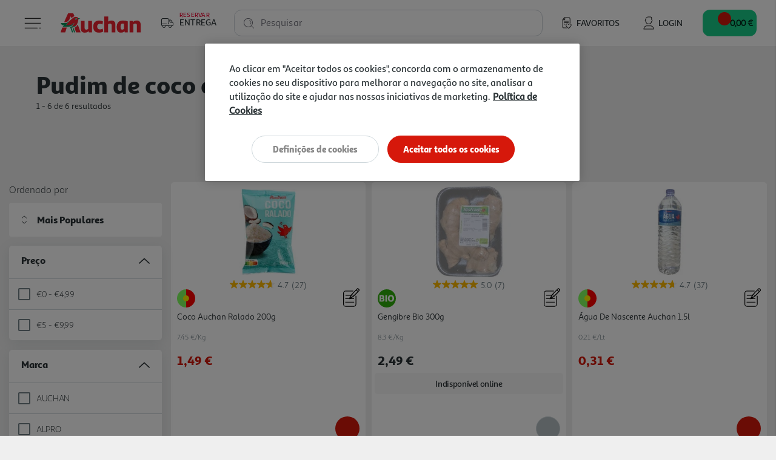

--- FILE ---
content_type: text/html;charset=UTF-8
request_url: https://www.auchan.pt/pt/auchaneeu/pudim-de-coco-e-chia/
body_size: 22740
content:














<!DOCTYPE html>
<html lang="pt">
<head>
<script>//common/scripts.isml</script>
<script defer type="text/javascript" src="/on/demandware.static/Sites-AuchanPT-Site/-/pt_PT/v1768410639611/js/main.js"></script>
<script defer type="text/javascript" src="/on/demandware.static/Sites-AuchanPT-Site/-/pt_PT/v1768410639611/lib/bootstrap-input-spinner.min.js"></script>

    <script defer type="text/javascript" src="/on/demandware.static/Sites-AuchanPT-Site/-/pt_PT/v1768410639611/js/search.js"
        
        >
    </script>



    


    <!-- OneTrust -->
    <!-- OneTrust Cookies Consent Notice start for production-eu01-auchan.demandware.net -->
<script src="https://cdn.cookielaw.org/scripttemplates/otSDKStub.js" type="text/javascript" charset="UTF-8" data-domain-script="8751d16f-cb2a-4e1f-bf03-923c8e13d8cd" ></script>
<script type="text/javascript">
function OptanonWrapper() { }
</script>
<!-- OneTrust Cookies Consent Notice end for production-eu01-auchan.demandware.net -->




    
    





    <script src="https://cdn.onesignal.com/sdks/OneSignalSDK.js" async=""></script>
    <script>
    var OneSignal = window.OneSignal || [];
        var initConfig = {
            appId: "e57e2ce8-74df-4752-8361-d18cd966f02a",
            notifyButton: {
                enable: true
            },
        };
        OneSignal.push(function () {
            OneSignal.SERVICE_WORKER_PARAM = { scope: "https://www.auchan.pt" };
            OneSignal.SERVICE_WORKER_PATH = "https://www.auchan.pt"
            OneSignal.SERVICE_WORKER_UPDATER_PATH = "https://www.auchan.pt"
            OneSignal.init(initConfig);
        });
    </script>





<meta charset=UTF-8>

<meta http-equiv="x-ua-compatible" content="ie=edge">

<meta name="viewport" content="width=device-width, initial-scale=1">






    
    



<title>Sites-AuchanPT-Site</title>

<meta name="description" content="Auchan"/>
<meta name="keywords" content="Auchan"/>





<meta property="og:site_name" content="Salesforce Commerce Cloud" />



    <meta property="og:title" content="Sites-AuchanPT-Site" />



<meta property="og:type" content="website" />






    




    





    
        <meta name="robots" content="index,follow">
    

    
        <meta property="og:url" content="https://www.auchan.pt/on/demandware.store/Sites-AuchanPT-Site/pt_PT/Search-IncludeSearchShow?cgid=Pudim%20de%20coco%20e%20chia">
    


<link rel="icon" href="/s/AuchanPT/favicon.svg" type="image/svg+xml" />
<link rel="alternate icon" type="image/x-icon" href="/on/demandware.static/Sites-AuchanPT-Site/-/default/dw4f79a218/images/favicons/favicon.ico"/>
<link rel="icon" type="image/png"  sizes="32x32" href="/on/demandware.static/Sites-AuchanPT-Site/-/default/dwd0b28905/images/favicons/favicon-32x32.png"/>
<link rel="icon" type="image/png"  sizes="16x16" href="/on/demandware.static/Sites-AuchanPT-Site/-/default/dwb5b99513/images/favicons/favicon-16x16.png"/>


<link rel="stylesheet" href="/on/demandware.static/Sites-AuchanPT-Site/-/pt_PT/v1768410639611/css/global.css" />

    <link rel="stylesheet" href="/on/demandware.static/Sites-AuchanPT-Site/-/pt_PT/v1768410639611/css/pages/search.css"  />



    <meta name="google-site-verification" content="f8OiE1_hdxV3rWCVtMgeYu_dq0cZ5eIW7leKk-fwmAI" />









    

<script>
window.dataLayer = window.dataLayer || [];
</script>


<script>
    // 1. Login information
    var loginInformation = null;
    if(loginInformation !== null && loginInformation !== undefined && typeof loginInformation === 'object'){
        window.dataLayer.push(loginInformation);
    }
</script>


<script>
(function(w,d,s,l,i){w[l]=w[l]||[];w[l].push({'gtm.start': new Date().getTime(),event:'gtm.js'});var f=d.getElementsByTagName(s)[0],j=d.createElement(s),dl=l!='dataLayer'?'&l='+l:'';j.async=true;j.src='//www.googletagmanager.com/gtm.js?id='+i+dl;f.parentNode.insertBefore(j,f);})(window,document,'script','dataLayer', 'GTM-W4XWM6P');
</script>




<link rel="canonical" href="https://www.auchan.pt/pt/auchaneeu/pudim-de-coco-e-chia/" />

<script type="text/javascript">//<!--
/* <![CDATA[ (head-active_data.js) */
var dw = (window.dw || {});
dw.ac = {
    _analytics: null,
    _events: [],
    _category: "",
    _searchData: "",
    _anact: "",
    _anact_nohit_tag: "",
    _analytics_enabled: "true",
    _timeZone: "Europe/Lisbon",
    _capture: function(configs) {
        if (Object.prototype.toString.call(configs) === "[object Array]") {
            configs.forEach(captureObject);
            return;
        }
        dw.ac._events.push(configs);
    },
	capture: function() { 
		dw.ac._capture(arguments);
		// send to CQ as well:
		if (window.CQuotient) {
			window.CQuotient.trackEventsFromAC(arguments);
		}
	},
    EV_PRD_SEARCHHIT: "searchhit",
    EV_PRD_DETAIL: "detail",
    EV_PRD_RECOMMENDATION: "recommendation",
    EV_PRD_SETPRODUCT: "setproduct",
    applyContext: function(context) {
        if (typeof context === "object" && context.hasOwnProperty("category")) {
        	dw.ac._category = context.category;
        }
        if (typeof context === "object" && context.hasOwnProperty("searchData")) {
        	dw.ac._searchData = context.searchData;
        }
    },
    setDWAnalytics: function(analytics) {
        dw.ac._analytics = analytics;
    },
    eventsIsEmpty: function() {
        return 0 == dw.ac._events.length;
    }
};
/* ]]> */
// -->
</script>
<script type="text/javascript">//<!--
/* <![CDATA[ (head-cquotient.js) */
var CQuotient = window.CQuotient = {};
CQuotient.clientId = 'bfrc-AuchanPT';
CQuotient.realm = 'BFRC';
CQuotient.siteId = 'AuchanPT';
CQuotient.instanceType = 'prd';
CQuotient.locale = 'pt_PT';
CQuotient.fbPixelId = '__UNKNOWN__';
CQuotient.activities = [];
CQuotient.cqcid='';
CQuotient.cquid='';
CQuotient.cqeid='';
CQuotient.cqlid='';
CQuotient.apiHost='api.cquotient.com';
/* Turn this on to test against Staging Einstein */
/* CQuotient.useTest= true; */
CQuotient.useTest = ('true' === 'false');
CQuotient.initFromCookies = function () {
	var ca = document.cookie.split(';');
	for(var i=0;i < ca.length;i++) {
	  var c = ca[i];
	  while (c.charAt(0)==' ') c = c.substring(1,c.length);
	  if (c.indexOf('cqcid=') == 0) {
		CQuotient.cqcid=c.substring('cqcid='.length,c.length);
	  } else if (c.indexOf('cquid=') == 0) {
		  var value = c.substring('cquid='.length,c.length);
		  if (value) {
		  	var split_value = value.split("|", 3);
		  	if (split_value.length > 0) {
			  CQuotient.cquid=split_value[0];
		  	}
		  	if (split_value.length > 1) {
			  CQuotient.cqeid=split_value[1];
		  	}
		  	if (split_value.length > 2) {
			  CQuotient.cqlid=split_value[2];
		  	}
		  }
	  }
	}
}
CQuotient.getCQCookieId = function () {
	if(window.CQuotient.cqcid == '')
		window.CQuotient.initFromCookies();
	return window.CQuotient.cqcid;
};
CQuotient.getCQUserId = function () {
	if(window.CQuotient.cquid == '')
		window.CQuotient.initFromCookies();
	return window.CQuotient.cquid;
};
CQuotient.getCQHashedEmail = function () {
	if(window.CQuotient.cqeid == '')
		window.CQuotient.initFromCookies();
	return window.CQuotient.cqeid;
};
CQuotient.getCQHashedLogin = function () {
	if(window.CQuotient.cqlid == '')
		window.CQuotient.initFromCookies();
	return window.CQuotient.cqlid;
};
CQuotient.trackEventsFromAC = function (/* Object or Array */ events) {
try {
	if (Object.prototype.toString.call(events) === "[object Array]") {
		events.forEach(_trackASingleCQEvent);
	} else {
		CQuotient._trackASingleCQEvent(events);
	}
} catch(err) {}
};
CQuotient._trackASingleCQEvent = function ( /* Object */ event) {
	if (event && event.id) {
		if (event.type === dw.ac.EV_PRD_DETAIL) {
			CQuotient.trackViewProduct( {id:'', alt_id: event.id, type: 'raw_sku'} );
		} // not handling the other dw.ac.* events currently
	}
};
CQuotient.trackViewProduct = function(/* Object */ cqParamData){
	var cq_params = {};
	cq_params.cookieId = CQuotient.getCQCookieId();
	cq_params.userId = CQuotient.getCQUserId();
	cq_params.emailId = CQuotient.getCQHashedEmail();
	cq_params.loginId = CQuotient.getCQHashedLogin();
	cq_params.product = cqParamData.product;
	cq_params.realm = cqParamData.realm;
	cq_params.siteId = cqParamData.siteId;
	cq_params.instanceType = cqParamData.instanceType;
	cq_params.locale = CQuotient.locale;
	
	if(CQuotient.sendActivity) {
		CQuotient.sendActivity(CQuotient.clientId, 'viewProduct', cq_params);
	} else {
		CQuotient.activities.push({activityType: 'viewProduct', parameters: cq_params});
	}
};
/* ]]> */
// -->
</script>


   <script type="application/ld+json">
        {"@context":"http://schema.org/","@type":"ItemList","itemListElement":[{"@type":"ListItem","position":1,"url":"https://www.auchan.pt/pt/alimentacao/mercearia/leite-condensado-e-preparado-para-bolos/cobertura-e-fruta-cristalizada/coco-auchan-ralado-200g/56491.html"},{"@type":"ListItem","position":2,"url":"https://www.auchan.pt/pt/biologicos-e-alternativas/biologicos/biologicos-produtos-frescos/frutas-e-legumes/frutas-sumos-e-polpas/gengibre-bio-300g/658830.html"},{"@type":"ListItem","position":3,"url":"https://www.auchan.pt/pt/bebidas-e-garrafeira/aguas/aguas-sem-gas/agua-de-nascente-auchan-1.5l/983074.html"},{"@type":"ListItem","position":4,"url":"https://www.auchan.pt/pt/alimentacao/produtos-lacteos/bebidas-vegetais/coco/bebida-alpro-de-coco-1l/2107762.html"},{"@type":"ListItem","position":5,"url":"https://www.auchan.pt/pt/alimentacao/mercearia/farinha/farinha-milho/fuba-de-milho-espiga-500g/36798.html"},{"@type":"ListItem","position":6,"url":"https://www.auchan.pt/pt/alimentacao/mercearia/leite-condensado-e-preparado-para-bolos/doces-pre-preparados-e-especialidades/geleificante-cem-porcento-agar-agar-bio-em-flocos-50g/754838.html"}]}
    </script>











    <script src="https://apps.bazaarvoice.com/deployments/auchan-pt/main_site/production/pt_PT/bv.js"></script>





    <script defer type="text/javascript" src="https://maps.googleapis.com/maps/api/js?key=AIzaSyB35eTHcG96iqJtqWhscURA26sG3xQUFJA"></script>
    <script defer type="text/javascript" src="https://unpkg.com/@googlemaps/markerclustererplus/dist/index.min.js"></script>

</head>
<body>

<div class="page" data-action="Search-IncludeSearchShow" data-querystring="cgid=Pudim%20de%20coco%20e%20chia"
data-currency="EUR" data-worker-menu="/on/demandware.static/Sites-AuchanPT-Site/-/pt_PT/v1768410639611/js/menuWorker.js"
data-worker-menu-item="/on/demandware.static/Sites-AuchanPT-Site/-/pt_PT/v1768410639611/js/menuItemWorker.js"
data-worker-product-tile="/on/demandware.static/Sites-AuchanPT-Site/-/pt_PT/v1768410639611/js/productTileWorker.js"
data-include-wishlists-url="/on/demandware.store/Sites-AuchanPT-Site/pt_PT/Product-IncludeWishlists"
data-include-qtyselectors-url="/on/demandware.store/Sites-AuchanPT-Site/pt_PT/Product-IncludeQuantitySelectors"
data-include-promotions-url="/on/demandware.store/Sites-AuchanPT-Site/pt_PT/Product-IncludePromotions"
data-authenticated="false" data-include-minicart="/on/demandware.store/Sites-AuchanPT-Site/pt_PT/Cart-MiniCart"
data-worker-mini-cart="/on/demandware.static/Sites-AuchanPT-Site/-/pt_PT/v1768410639611/js/miniCartWorker.js"
data-consent-tracking-set-session="/on/demandware.store/Sites-AuchanPT-Site/pt_PT/ConsentTracking-SetSession"
data-worker-oney="/on/demandware.static/Sites-AuchanPT-Site/-/pt_PT/v1768410639611/js/oneyWorker.js" 


>




<header class="auc-main-header">
    <a href="#maincontent" class="skip" aria-label="Skip to main content">Skip to main content</a>
<a href="#footercontent" class="skip" aria-label="Skip to footer content">Skip to footer content</a>

    <nav>
        <div class="container-fluid auc-header">

            
            <div class="row no-gutters auc-header--main-header">
                











<div class="auc-header__delivery-worker" data-worker-delivery-header="/on/demandware.static/Sites-AuchanPT-Site/-/pt_PT/v1768410639611/js/deliveryHeaderWorker.js" data-include-delivery-header-url="/on/demandware.store/Sites-AuchanPT-Site/pt_PT/Delivery-Header">

    
    <div class="auc-header__delivery">

        
        


<svg class="null auc-icon--delivery" >
    <use xlink:href="/on/demandware.static/Sites-AuchanPT-Site/-/default/dw265a6db8/images/icons/svg/redesign/spritemap.svg#icon-delivery" />
</svg>

        <div>
            <span>Reservar</span>
            <span>Entrega</span>
        </div>

        


<svg class="null auc-icon--arrow" >
    <use xlink:href="/on/demandware.static/Sites-AuchanPT-Site/-/default/dw265a6db8/images/icons/svg/redesign/spritemap.svg#icon-arrow" />
</svg>

    </div>
</div>


<button class="auc-button--burger">
    


<svg class="auc-header--burger visible auc-icon--menu" >
    <use xlink:href="/on/demandware.static/Sites-AuchanPT-Site/-/default/dw265a6db8/images/icons/svg/redesign/spritemap.svg#icon-menu" />
</svg>
    


<svg class="auc-header--close hidden auc-icon--close" >
    <use xlink:href="/on/demandware.static/Sites-AuchanPT-Site/-/default/dw265a6db8/images/icons/svg/redesign/spritemap.svg#icon-close" />
</svg>
</button>


<a href="/" title="Auchan" class="auc-button--home">
    


<svg class="null auc-icon--logo" >
    <use xlink:href="/on/demandware.static/Sites-AuchanPT-Site/-/default/dwf9684900/images/icons/svg/brand/spritemap.svg#icon-logo" />
</svg>
</a>


<a href="/pt/favoritos" class="auc-button--favorite">
    


<svg class="null auc-icon--wishlist" >
    <use xlink:href="/on/demandware.static/Sites-AuchanPT-Site/-/default/dw265a6db8/images/icons/svg/redesign/spritemap.svg#icon-wishlist" />
</svg>
    <span>Favoritos</span>
</a>















<div class="auc-header-account collapsible-sm outside-click-close">

    
    
        <a href="https://www.auchan.pt/on/demandware.store/Sites-AuchanPT-Site/pt_PT/Login-OAuthLogin?oauthProvider=Salesforce&amp;oauthLoginTargetEndPoint=0">

            
            


<svg class="null auc-icon--user" >
    <use xlink:href="/on/demandware.static/Sites-AuchanPT-Site/-/default/dw265a6db8/images/icons/svg/redesign/spritemap.svg#icon-user" />
</svg>
            <span>Login</span>
        </a>
    
</div>



<div class="search">
    










<div class="site-search">
    <form role="search"
          action="/pt/pesquisa"
          method="get"
          name="simpleSearch"
          class="auc-search-form">

        
        <button type="submit" name="search-button" class="auc-button--search-gray" aria-label="Submit search keywords">
            


<svg class="null auc-icon--search" >
    <use xlink:href="/on/demandware.static/Sites-AuchanPT-Site/-/default/dw265a6db8/images/icons/svg/redesign/spritemap.svg#icon-search" />
</svg>
        </button>

        
        <input class="form-control auc-search-field search-field auc-text-field"
               id="search-suggestions-input"
               type="text"
               name="q"
               value=""
               placeholder=" "
               role="combobox"
               aria-haspopup="listbox"
               aria-owns="search-results"
               aria-expanded="false"
               aria-autocomplete="list"
               aria-activedescendant=""
               aria-controls="search-results"
               aria-label="Enter Keyword or Item No."
               autocomplete="off"
               data-error = "Dever&aacute; introduzir no m&iacute;nimo tr&ecirc;s caracteres para efetuar a pesquisa."/>

        
        <label for="search-suggestions-input">Pesquisar</label>

        
        <button type="reset" name="reset-button" class="reset-button d-none" aria-label="Clear search keywords">
            


<svg class="null auc-icon--close_round" >
    <use xlink:href="/on/demandware.static/Sites-AuchanPT-Site/-/default/dw265a6db8/images/icons/svg/redesign/spritemap.svg#icon-close_round" />
</svg>
        </button>

        
        <div class="suggestions-wrapper" data-url="/on/demandware.store/Sites-AuchanPT-Site/pt_PT/SearchServices-GetSuggestions?q="></div>

        <input type="hidden" value="pt_PT" name="lang" />
    </form>
</div>

</div>


<button class="auc-js-minicart auc-header__minicart auc-button--shopping-cart"
    data-action-url="/on/demandware.store/Sites-AuchanPT-Site/pt_PT/Cart-MiniCartShow"
    data-delivery-status-url="/on/demandware.store/Sites-AuchanPT-Site/pt_PT/Delivery-ShowModal?dview=delivery-status"
    data-is-contextualized="false"
    data-has-grocery-products="false"
    data-gtm-url="/on/demandware.store/Sites-AuchanPT-Site/pt_PT/Cart-MiniCartShowGTM">

    
    
    <div class="auc-header__minicart__quantity">
        <span class="minicart-quantity d-none"></span>
    </div>

    
    


<svg class="null auc-icon--cart" >
    <use xlink:href="/on/demandware.static/Sites-AuchanPT-Site/-/default/dw265a6db8/images/icons/svg/redesign/spritemap.svg#icon-cart" />
</svg>

     
    <span class="auc-cart-value__total">
        <div class="auc-cart-value auc-header-cart-total" data-action="/on/demandware.store/Sites-AuchanPT-Site/pt_PT/Cart-UpdateMiniCartTotal">
        
            
            <div class="dot-flashing"></div>
        </div>
    </span>
    

</button>


<div class="auc-minicart auc-panel" id="auc-minicart-panel"></div>

            </div>

            
            









<div class="auc-alert auc-alert__container">
    <div class="auc-alert__content">
        <div class="auc-alert__message">

            
            


<svg class="auc-alert__icon-success auc-icon--outline-check-white" >
    <use xlink:href="/on/demandware.static/Sites-AuchanPT-Site/-/default/dw2398cb2d/images/icons/svg/circle/spritemap.svg#icon-outline-check-white" />
</svg>
            


<svg class="auc-alert__icon-error auc-icon--outline-delete-white" >
    <use xlink:href="/on/demandware.static/Sites-AuchanPT-Site/-/default/dw2398cb2d/images/icons/svg/circle/spritemap.svg#icon-outline-delete-white" />
</svg>

            
            <div class="auc-alert__message-text">
            </div>
        </div>
    </div>
</div>


            
            
<div class="main-menu navbar-toggleable-xxl menu-toggleable-left multilevel-dropdown" id="sg-navbar-collapse"
    data-store-token="null" data-gtm-login="null"
    data-gtm-leaflet-products="null"
    data-url="/on/demandware.store/Sites-AuchanPT-Site/pt_PT/Page-IncludeHeaderMenu?t="
    data-url-items="/on/demandware.store/Sites-AuchanPT-Site/pt_PT/Page-IncludeHeaderMenuItems?t=">
    <div class="container">
        <div class="row" id="auc-js-include-header-menu">
        </div>
    </div>
</div>




        </div>
    </nav>
</header>


<div role="main" id="maincontent">

    








    
    

    

    

        
        
            
















    

    <div class="hero slant-down search-banner" style="">
        <div class="auc-hero__foreground">
            <div class="auc-hero__breadcrumb d-block">
                















    
        
    

    

    





            </div>

            
<h1 class="header page-title auc-category-title">
    
        Pudim de coco e chia
    
</h1>







<input type="hidden" name="auc-js-search-results-count-total" class="auc-js-search-results-count-template-message" value="{0} resultados" data-type="1"/>
<input type="hidden" name="auc-js-search-results-count-interval" class="auc-js-search-results-count-template-message" value="{0} - {1} resultados" data-type="2"/>
<input type="hidden" name="auc-js-search-results-count-interval-of-total" class="auc-js-search-results-count-template-message" value="{0} - {1} de {2} resultados" data-type="3"/>
<input type="hidden" name="auc-js-search-results-count-button" value="{0} - {1}"/>



    <div class="auc-search-results auc-js-search-results-count" data-type="3">
        1 - 6 de 6 resultados
    </div>


        </div>
    </div>






<input name="search-results-gtm" type="hidden" value="{}" />

<div class="auc-search__container search-results">

    <div class="row">
        <div class="col-12">
            <div id="product-search-results">

                
                    <div class="row no-gutters">

                        
                        <div class="auc-search__left-section">

                            
                            <div class="refinement-bar">

                                
                                <div class="auc-search__modal-title d-block d-md-none">
                                    <span class="h4">Filtros</span>
                                    


<svg class="null auc-icon--close" >
    <use xlink:href="/on/demandware.static/Sites-AuchanPT-Site/-/default/dweaf7c62c/images/icons/svg/forms/spritemap.svg#icon-close" />
</svg>
                                </div>

                                <div class="auc-search__modal-body">

                                    
                                    
                                        <div class="auc-search__sort-order-menu d-none d-md-block">
                                            <span class="auc-sort-by-title">
                                                Ordenado por
                                            </span>
                                            










    <fieldset class="auc-select-sort-by">

        
        


<svg class="null auc-icon--arrow-select" >
    <use xlink:href="/on/demandware.static/Sites-AuchanPT-Site/-/default/dw031c0f9c/images/icons/svg/arrows/spritemap.svg#icon-arrow-select" />
</svg>

        
        <select class="auc-select auc-sort-option auc-js-select-sort-option d-none" aria-label="Ordenado por">
            
                
                <option class="Mais Populares" value="https://www.auchan.pt/on/demandware.store/Sites-AuchanPT-Site/pt_PT/Search-UpdateGrid?cgid=Pudim%20de%20coco%20e%20chia&amp;prefn1=soldInStores&amp;prefv1=000&amp;srule=Mais%20Populares&amp;start=0&amp;sz=6" data-id="Mais Populares" data-selected="false" >
                    Mais Populares
                </option>
            
                
                <option class="Best seller" value="https://www.auchan.pt/on/demandware.store/Sites-AuchanPT-Site/pt_PT/Search-UpdateGrid?cgid=Pudim%20de%20coco%20e%20chia&amp;prefn1=soldInStores&amp;prefv1=000&amp;srule=Best%20seller&amp;start=0&amp;sz=6" data-id="Best seller" data-selected="false" >
                    Mais Vendidos
                </option>
            
                
                <option class="price-low-to-high" value="https://www.auchan.pt/on/demandware.store/Sites-AuchanPT-Site/pt_PT/Search-UpdateGrid?cgid=Pudim%20de%20coco%20e%20chia&amp;prefn1=soldInStores&amp;prefv1=000&amp;srule=price-low-to-high&amp;start=0&amp;sz=6" data-id="price-low-to-high" data-selected="false" >
                    Pre&ccedil;o (do menor para o maior)
                </option>
            
                
                <option class="price-high-to-low" value="https://www.auchan.pt/on/demandware.store/Sites-AuchanPT-Site/pt_PT/Search-UpdateGrid?cgid=Pudim%20de%20coco%20e%20chia&amp;prefn1=soldInStores&amp;prefv1=000&amp;srule=price-high-to-low&amp;start=0&amp;sz=6" data-id="price-high-to-low" data-selected="false" >
                    Pre&ccedil;o (do maior para o menor)
                </option>
            
                
                <option class="Category" value="https://www.auchan.pt/on/demandware.store/Sites-AuchanPT-Site/pt_PT/Search-UpdateGrid?cgid=Pudim%20de%20coco%20e%20chia&amp;prefn1=soldInStores&amp;prefv1=000&amp;srule=Category&amp;start=0&amp;sz=6" data-id="Category" data-selected="false" >
                    Categoria
                </option>
            
                
                <option class="product-name-ascending" value="https://www.auchan.pt/on/demandware.store/Sites-AuchanPT-Site/pt_PT/Search-UpdateGrid?cgid=Pudim%20de%20coco%20e%20chia&amp;prefn1=soldInStores&amp;prefv1=000&amp;srule=product-name-ascending&amp;start=0&amp;sz=6" data-id="product-name-ascending" data-selected="false" >
                    Nome (A-Z)
                </option>
            
                
                <option class="product-name-descending" value="https://www.auchan.pt/on/demandware.store/Sites-AuchanPT-Site/pt_PT/Search-UpdateGrid?cgid=Pudim%20de%20coco%20e%20chia&amp;prefn1=soldInStores&amp;prefv1=000&amp;srule=product-name-descending&amp;start=0&amp;sz=6" data-id="product-name-descending" data-selected="false" >
                    Nome (Z-A)
                </option>
            
                
                <option class="price-and-capacity-ascending-000" value="https://www.auchan.pt/on/demandware.store/Sites-AuchanPT-Site/pt_PT/Search-UpdateGrid?cgid=Pudim%20de%20coco%20e%20chia&amp;prefn1=soldInStores&amp;prefv1=000&amp;srule=price-and-capacity-ascending-000&amp;start=0&amp;sz=6" data-id="price-and-capacity-ascending-000" data-selected="false" >
                    Pre&ccedil;o/Capacidade Ascendente
                </option>
            
                
                <option class="price-and-capacity-descending-000" value="https://www.auchan.pt/on/demandware.store/Sites-AuchanPT-Site/pt_PT/Search-UpdateGrid?cgid=Pudim%20de%20coco%20e%20chia&amp;prefn1=soldInStores&amp;prefv1=000&amp;srule=price-and-capacity-descending-000&amp;start=0&amp;sz=6" data-id="price-and-capacity-descending-000" data-selected="false" >
                    Pre&ccedil;o/Capacidade Descendente
                </option>
            
                
                <option class="Teste SR - Gourmet 1" value="https://www.auchan.pt/on/demandware.store/Sites-AuchanPT-Site/pt_PT/Search-UpdateGrid?cgid=Pudim%20de%20coco%20e%20chia&amp;prefn1=soldInStores&amp;prefv1=000&amp;srule=SR_Relev%C3%A2ncia&amp;start=0&amp;sz=6" data-id="Teste SR - Gourmet 1" data-selected="false" >
                    Mais Relevantes
                </option>
            
        </select>
    </fieldset>


                                        </div>
                                    

                                    <div class="row filter-bar d-block d-md-none">
                                        














<div class="col auc-sort-by-title auc-search__filters-title d-md-none">
    Filtros
</div>


<div class="col auc-search__tags-bar d-none">
    <div class="d-md-inline-flex">

        
        <div class="row auc-search__remove-filters">
            <div class="col-6 auc-sort-by-title d-block d-md-none">
                Filtros
            </div>
            <div class="auc-search__reset-button " role="button" data-href="/on/demandware.store/Sites-AuchanPT-Site/pt_PT/Search-ShowAjax?cgid=Pudim%20de%20coco%20e%20chia">
                


<svg class="null auc-icon--trash" >
    <use xlink:href="/on/demandware.static/Sites-AuchanPT-Site/-/default/dweaf7c62c/images/icons/svg/forms/spritemap.svg#icon-trash" />
</svg>
                <span class="auc-link">
                    Apagar todos os filtros
                </span>
            </div>

            
            <div class="auc-search__tags">
                
                    
                        
                        
                        

                        
                        

                        
                        
                    
                
            </div>
        </div>
    </div>
</div>

                                    </div>

                                    











<div>
    <div class="refinements">
        

            
            
            

            
            
                
                    <div class="auc-search__accordion card collapsible-sm refinement refinement-pre&ccedil;o active show">

                        
                        <div class="auc-search__accordion-header col-sm-12 ">
                            <button class="title text-left btn-block auc-accordion-title"
                                aria-controls="refinement-pre&ccedil;o"
                                aria-expanded="true">
                                <span>Pre&ccedil;o</span>
                            </button>
                            


<svg class="null auc-icon--arrow-down" >
    <use xlink:href="/on/demandware.static/Sites-AuchanPT-Site/-/default/dw031c0f9c/images/icons/svg/arrows/spritemap.svg#icon-arrow-down" />
</svg>
                            


<svg class="null auc-icon--arrow-up" >
    <use xlink:href="/on/demandware.static/Sites-AuchanPT-Site/-/default/dw031c0f9c/images/icons/svg/arrows/spritemap.svg#icon-arrow-up" />
</svg>
                        </div>

                        
                        <div class="auc-search__accordion-body auc-search__filters-body auc-accordion-filters card-body content value"
                            id="refinement-pre&ccedil;o" data-is-category="false">

                            
                            

                            
                            

                            
                            
                                <ul class="values">
    
        <li class="col-12">
            <button data-href="/on/demandware.store/Sites-AuchanPT-Site/pt_PT/Search-ShowAjax?cgid=Pudim%20de%20coco%20e%20chia&amp;prefn1=soldInStores&amp;prefv1=000&amp;pmin=0%2c00&amp;pmax=5%2c00">

                
                <input type="checkbox" class="auc-checkbox" aria-label="Ativar Filtro" 
                />

                <span aria-hidden="true">
                    &euro;0 - &euro;4,99
                </span>
                <span class="sr-only selected-assistive-text">
                    
                    Refine by Pre&ccedil;o: &euro;0 - &euro;4,99
                </span>
            </button>
        </li>
    
        <li class="col-12">
            <button data-href="/on/demandware.store/Sites-AuchanPT-Site/pt_PT/Search-ShowAjax?cgid=Pudim%20de%20coco%20e%20chia&amp;prefn1=soldInStores&amp;prefv1=000&amp;pmin=5%2c00&amp;pmax=10%2c00">

                
                <input type="checkbox" class="auc-checkbox" aria-label="Ativar Filtro" 
                />

                <span aria-hidden="true">
                    &euro;5 - &euro;9,99
                </span>
                <span class="sr-only selected-assistive-text">
                    
                    Refine by Pre&ccedil;o: &euro;5 - &euro;9,99
                </span>
            </button>
        </li>
    
</ul>

                            

                        </div>
                    </div>
                

                
                
            
        

            
            
            

            
            
                
                    <div class="auc-search__accordion card collapsible-sm refinement refinement-marca active show">

                        
                        <div class="auc-search__accordion-header col-sm-12 ">
                            <button class="title text-left btn-block auc-accordion-title"
                                aria-controls="refinement-marca"
                                aria-expanded="true">
                                <span>Marca</span>
                            </button>
                            


<svg class="null auc-icon--arrow-down" >
    <use xlink:href="/on/demandware.static/Sites-AuchanPT-Site/-/default/dw031c0f9c/images/icons/svg/arrows/spritemap.svg#icon-arrow-down" />
</svg>
                            


<svg class="null auc-icon--arrow-up" >
    <use xlink:href="/on/demandware.static/Sites-AuchanPT-Site/-/default/dw031c0f9c/images/icons/svg/arrows/spritemap.svg#icon-arrow-up" />
</svg>
                        </div>

                        
                        <div class="auc-search__accordion-body auc-search__filters-body auc-accordion-filters card-body content value"
                            id="refinement-marca" data-is-category="false">

                            
                            

                            
                            
                                
<ul class="values">
    
        
            <li class="col-12 ">
    <button data-href="/on/demandware.store/Sites-AuchanPT-Site/pt_PT/Search-ShowAjax?cgid=Pudim%20de%20coco%20e%20chia&amp;prefn1=brand&amp;prefv1=AUCHAN&amp;prefn2=soldInStores&amp;prefv2=000" class=" " >

        
        <input type="checkbox" class="auc-checkbox" aria-label="Ativar Filtro" 
        />

        
        
            <span class=""
                aria-hidden="true">
                AUCHAN
            </span>
        

        <span class="sr-only selected-assistive-text">
            
            Refine by Marca: AUCHAN
        </span>
    </button>
</li>

        
    
        
            <li class="col-12 ">
    <button data-href="/on/demandware.store/Sites-AuchanPT-Site/pt_PT/Search-ShowAjax?cgid=Pudim%20de%20coco%20e%20chia&amp;prefn1=brand&amp;prefv1=ALPRO&amp;prefn2=soldInStores&amp;prefv2=000" class=" " >

        
        <input type="checkbox" class="auc-checkbox" aria-label="Ativar Filtro" 
        />

        
        
            <span class=""
                aria-hidden="true">
                ALPRO
            </span>
        

        <span class="sr-only selected-assistive-text">
            
            Refine by Marca: ALPRO
        </span>
    </button>
</li>

        
    
        
            <li class="col-12 ">
    <button data-href="/on/demandware.store/Sites-AuchanPT-Site/pt_PT/Search-ShowAjax?cgid=Pudim%20de%20coco%20e%20chia&amp;prefn1=brand&amp;prefv1=CEM%20PORCENTO&amp;prefn2=soldInStores&amp;prefv2=000" class=" " >

        
        <input type="checkbox" class="auc-checkbox" aria-label="Ativar Filtro" 
        />

        
        
            <span class=""
                aria-hidden="true">
                CEM PORCENTO
            </span>
        

        <span class="sr-only selected-assistive-text">
            
            Refine by Marca: CEM PORCENTO
        </span>
    </button>
</li>

        
    
        
            <li class="col-12 ">
    <button data-href="/on/demandware.store/Sites-AuchanPT-Site/pt_PT/Search-ShowAjax?cgid=Pudim%20de%20coco%20e%20chia&amp;prefn1=brand&amp;prefv1=ESPIGA&amp;prefn2=soldInStores&amp;prefv2=000" class=" " >

        
        <input type="checkbox" class="auc-checkbox" aria-label="Ativar Filtro" 
        />

        
        
            <span class=""
                aria-hidden="true">
                ESPIGA
            </span>
        

        <span class="sr-only selected-assistive-text">
            
            Refine by Marca: ESPIGA
        </span>
    </button>
</li>

        
    
</ul>

                            

                            
                            

                        </div>
                    </div>
                

                
                
            
        

            
            
            

            
            
                

                
                

                    
                    
                        <div class="auc-search__accordion card refinement refinement-produto-nacional">
                            <div class="auc-search__accordion-header col-sm-12 ">
                                <button data-href="/on/demandware.store/Sites-AuchanPT-Site/pt_PT/Search-ShowAjax?cgid=Pudim%20de%20coco%20e%20chia&amp;prefn1=isNationalProduct&amp;prefv1=Produto%20Nacional&amp;prefn2=soldInStores&amp;prefv2=000" class="text-left btn-block auc-refinement-title auc-refinement-js-filter">
                                    <input type="checkbox" class="auc-checkbox"  aria-label="Produto Nacional"/>
                                    <span>Produto Nacional</span>
                                </button>
                            </div>
                        </div>
                    

                
            
        

            
            
            

            
            
        

        
        <input type="hidden" name="see-more" value="Ver mais"/>
        <input type="hidden" name="see-less" value="Ver menos"/>
    </div>
</div>

                                </div>

                                
                                <div class="auc-search__modal-bottom d-inline-flex d-md-none">
                                    <button type="button" class="auc-button__rounded--primary">Confirmar</button>
                                </div>

                            </div>

                            
                            <div class="auc-slots__left-section-slots">
                                
	 


	










    






<a href="#" class="auc-js-citrusad-container auc-citrusad__container d-none d-md-flex">
        <img src=" " alt="CitrusAd Static Banner" class="row no-gutters auc-citrusad__banner-static auc-js-citrusad-banner-static auc-js-citrusad-click d-none" data-id="7.72006939E8"
            data-slot-id-mobile="null"
            data-slot-id-tablet="Search_lateral"
            data-slot-id-desktop="Search_lateral"/>
</a>



 
	
                                
	 


	



 
	
                            </div>

                        </div>

                        <div class="auc-search__right-section">

                            
                            <div class="row no-gutters">
                                <div class="col-12 auc-slots__carousel-container">
                                    <div class="auc-js-slots-carousel">

                                        
                                        

                                        
	 


	










    






<a href="#" class="auc-js-citrusad-container auc-citrusad__container">
        <img src=" " alt="CitrusAd Static Banner" class="row no-gutters auc-citrusad__banner-static auc-js-citrusad-banner-static auc-js-citrusad-click d-none" data-id="7.10845181E8"
            data-slot-id-mobile="Search_header_mobile"
            data-slot-id-tablet="Search_header_tablet"
            data-slot-id-desktop="Search_header_desktop"/>
</a>



 
	
                                        
	 

	
                                        
	 

	
                                        
	 

	
                                    </div>
                                </div>
                            </div>

                            
                            <div class="auc-search__top-filter-section d-md-none">

                                
                                <div class="auc-search__filter-button auc-pdp--availability">

                                    
                                    <button class="card d-inline-flex d-md-none filter-results">
                                        


<svg class="null auc-icon--filter" >
    <use xlink:href="/on/demandware.static/Sites-AuchanPT-Site/-/default/dweaf7c62c/images/icons/svg/forms/spritemap.svg#icon-filter" />
</svg>
                                        <span>Filtros</span>
                                    </button>
                                </div>

                                
                                
                                    <div class="auc-search__sort-order-menu">
                                        










    <fieldset class="auc-select-sort-by">

        
        


<svg class="null auc-icon--arrow-select" >
    <use xlink:href="/on/demandware.static/Sites-AuchanPT-Site/-/default/dw031c0f9c/images/icons/svg/arrows/spritemap.svg#icon-arrow-select" />
</svg>

        
        <select class="auc-select auc-sort-option auc-js-select-sort-option d-none" aria-label="Ordenado por">
            
                
                <option class="Mais Populares" value="https://www.auchan.pt/on/demandware.store/Sites-AuchanPT-Site/pt_PT/Search-UpdateGrid?cgid=Pudim%20de%20coco%20e%20chia&amp;prefn1=soldInStores&amp;prefv1=000&amp;srule=Mais%20Populares&amp;start=0&amp;sz=6" data-id="Mais Populares" data-selected="false" >
                    Mais Populares
                </option>
            
                
                <option class="Best seller" value="https://www.auchan.pt/on/demandware.store/Sites-AuchanPT-Site/pt_PT/Search-UpdateGrid?cgid=Pudim%20de%20coco%20e%20chia&amp;prefn1=soldInStores&amp;prefv1=000&amp;srule=Best%20seller&amp;start=0&amp;sz=6" data-id="Best seller" data-selected="false" >
                    Mais Vendidos
                </option>
            
                
                <option class="price-low-to-high" value="https://www.auchan.pt/on/demandware.store/Sites-AuchanPT-Site/pt_PT/Search-UpdateGrid?cgid=Pudim%20de%20coco%20e%20chia&amp;prefn1=soldInStores&amp;prefv1=000&amp;srule=price-low-to-high&amp;start=0&amp;sz=6" data-id="price-low-to-high" data-selected="false" >
                    Pre&ccedil;o (do menor para o maior)
                </option>
            
                
                <option class="price-high-to-low" value="https://www.auchan.pt/on/demandware.store/Sites-AuchanPT-Site/pt_PT/Search-UpdateGrid?cgid=Pudim%20de%20coco%20e%20chia&amp;prefn1=soldInStores&amp;prefv1=000&amp;srule=price-high-to-low&amp;start=0&amp;sz=6" data-id="price-high-to-low" data-selected="false" >
                    Pre&ccedil;o (do maior para o menor)
                </option>
            
                
                <option class="Category" value="https://www.auchan.pt/on/demandware.store/Sites-AuchanPT-Site/pt_PT/Search-UpdateGrid?cgid=Pudim%20de%20coco%20e%20chia&amp;prefn1=soldInStores&amp;prefv1=000&amp;srule=Category&amp;start=0&amp;sz=6" data-id="Category" data-selected="false" >
                    Categoria
                </option>
            
                
                <option class="product-name-ascending" value="https://www.auchan.pt/on/demandware.store/Sites-AuchanPT-Site/pt_PT/Search-UpdateGrid?cgid=Pudim%20de%20coco%20e%20chia&amp;prefn1=soldInStores&amp;prefv1=000&amp;srule=product-name-ascending&amp;start=0&amp;sz=6" data-id="product-name-ascending" data-selected="false" >
                    Nome (A-Z)
                </option>
            
                
                <option class="product-name-descending" value="https://www.auchan.pt/on/demandware.store/Sites-AuchanPT-Site/pt_PT/Search-UpdateGrid?cgid=Pudim%20de%20coco%20e%20chia&amp;prefn1=soldInStores&amp;prefv1=000&amp;srule=product-name-descending&amp;start=0&amp;sz=6" data-id="product-name-descending" data-selected="false" >
                    Nome (Z-A)
                </option>
            
                
                <option class="price-and-capacity-ascending-000" value="https://www.auchan.pt/on/demandware.store/Sites-AuchanPT-Site/pt_PT/Search-UpdateGrid?cgid=Pudim%20de%20coco%20e%20chia&amp;prefn1=soldInStores&amp;prefv1=000&amp;srule=price-and-capacity-ascending-000&amp;start=0&amp;sz=6" data-id="price-and-capacity-ascending-000" data-selected="false" >
                    Pre&ccedil;o/Capacidade Ascendente
                </option>
            
                
                <option class="price-and-capacity-descending-000" value="https://www.auchan.pt/on/demandware.store/Sites-AuchanPT-Site/pt_PT/Search-UpdateGrid?cgid=Pudim%20de%20coco%20e%20chia&amp;prefn1=soldInStores&amp;prefv1=000&amp;srule=price-and-capacity-descending-000&amp;start=0&amp;sz=6" data-id="price-and-capacity-descending-000" data-selected="false" >
                    Pre&ccedil;o/Capacidade Descendente
                </option>
            
                
                <option class="Teste SR - Gourmet 1" value="https://www.auchan.pt/on/demandware.store/Sites-AuchanPT-Site/pt_PT/Search-UpdateGrid?cgid=Pudim%20de%20coco%20e%20chia&amp;prefn1=soldInStores&amp;prefv1=000&amp;srule=SR_Relev%C3%A2ncia&amp;start=0&amp;sz=6" data-id="Teste SR - Gourmet 1" data-selected="false" >
                    Mais Relevantes
                </option>
            
        </select>
    </fieldset>


                                    </div>
                                
                            </div>

                            <div class="row filter-bar d-none d-md-block">
                                














<div class="col auc-sort-by-title auc-search__filters-title d-md-none">
    Filtros
</div>


<div class="col auc-search__tags-bar d-none">
    <div class="d-md-inline-flex">

        
        <div class="row auc-search__remove-filters">
            <div class="col-6 auc-sort-by-title d-block d-md-none">
                Filtros
            </div>
            <div class="auc-search__reset-button " role="button" data-href="/on/demandware.store/Sites-AuchanPT-Site/pt_PT/Search-ShowAjax?cgid=Pudim%20de%20coco%20e%20chia">
                


<svg class="null auc-icon--trash" >
    <use xlink:href="/on/demandware.static/Sites-AuchanPT-Site/-/default/dweaf7c62c/images/icons/svg/forms/spritemap.svg#icon-trash" />
</svg>
                <span class="auc-link">
                    Apagar todos os filtros
                </span>
            </div>

            
            <div class="auc-search__tags">
                
                    
                        
                        
                        

                        
                        

                        
                        
                    
                
            </div>
        </div>
    </div>
</div>

                            </div>

                            
                            <div class="justify-content-start product-grid" itemtype="http://schema.org/SomeProducts" itemid="#product">
                                








    




    <div class="auc-product">
        <!-- CQuotient Activity Tracking (viewCategory-cquotient.js) -->
<script type="text/javascript">//<!--
/* <![CDATA[ */
(function(){
try {
    if(window.CQuotient) {
	var cq_params = {};
	
	cq_params.cookieId = window.CQuotient.getCQCookieId();
	cq_params.userId = window.CQuotient.getCQUserId();
	cq_params.emailId = CQuotient.getCQHashedEmail();
	cq_params.loginId = CQuotient.getCQHashedLogin();
	cq_params.accumulate = true;
	cq_params.products = [{
	    id: '56491',
	    sku: ''
	}];
	cq_params.categoryId = 'Pudim de coco e chia';
	cq_params.refinements = '[{\"name\":\"soldInStores\",\"value\":\"000\"},{\"name\":\"Category\",\"value\":\"Pudim de coco e chia\"}]';
	cq_params.personalized = 'true';
	cq_params.sortingRule = 'availability-descending-000';
	cq_params.imageUUID = '__UNDEFINED__';
	cq_params.realm = "BFRC";
	cq_params.siteId = "AuchanPT";
	cq_params.instanceType = "prd";
	cq_params.queryLocale = "pt_PT";
	cq_params.locale = window.CQuotient.locale;
	
	if(window.CQuotient.sendActivity)
	    window.CQuotient.sendActivity(CQuotient.clientId, 'viewCategory', cq_params);
	else
	    window.CQuotient.activities.push({
	    	activityType: 'viewCategory',
	    	parameters: cq_params
	    });
  }
} catch(err) {}
})();
/* ]]> */
// -->
</script>
<script type="text/javascript">//<!--
/* <![CDATA[ (viewCategoryProduct-active_data.js) */
(function(){
try {
	if (dw.ac) {
		var search_params = {};
		search_params.persd = 'true';
		search_params.refs = '[{\"name\":\"soldInStores\",\"value\":\"000\"},{\"name\":\"Category\",\"value\":\"Pudim de coco e chia\"}]';
		search_params.sort = 'availability-descending-000';
		search_params.imageUUID = '';
		search_params.searchID = '94cd75e5-65c0-42c4-bdce-27abcedd27ca';
		search_params.locale = 'pt_PT';
		search_params.queryLocale = 'pt_PT';
		search_params.showProducts = 'true';
		dw.ac.applyContext({category: "Pudim de coco e chia", searchData: search_params});
		if (typeof dw.ac._scheduleDataSubmission === "function") {
			dw.ac._scheduleDataSubmission();
		}
	}
} catch(err) {}
})();
/* ]]> */
// -->
</script>
<script type="text/javascript">//<!--
/* <![CDATA[ (viewProduct-active_data.js) */
dw.ac._capture({id: "56491", type: "searchhit"});
/* ]]> */
// -->
</script>

            
            
            

            
                

<div class="product" data-pid="56491">
    



    







<div class="product-tile auc-product-tile auc-js-product-tile " data-pid="56491" data-urls="{&quot;productUrl&quot;:&quot;/pt/alimentacao/mercearia/leite-condensado-e-preparado-para-bolos/cobertura-e-fruta-cristalizada/coco-auchan-ralado-200g/56491.html&quot;,&quot;quickViewUrl&quot;:&quot;/on/demandware.store/Sites-AuchanPT-Site/pt_PT/Product-ShowQuickView?pid=56491&quot;,&quot;addToCartUrl&quot;:&quot;/on/demandware.store/Sites-AuchanPT-Site/pt_PT/Cart-AddProduct&quot;,&quot;updateQuantityUrl&quot;:&quot;/on/demandware.store/Sites-AuchanPT-Site/pt_PT/Cart-UpdateQuantity&quot;,&quot;removeFromCartUrl&quot;:&quot;/on/demandware.store/Sites-AuchanPT-Site/pt_PT/Cart-RemoveProductLineItem&quot;,&quot;quantitySelector&quot;:&quot;/on/demandware.store/Sites-AuchanPT-Site/pt_PT/Product-QuantitySelector&quot;,&quot;absoluteProductUrl&quot;:&quot;https://www.auchan.pt/pt/alimentacao/mercearia/leite-condensado-e-preparado-para-bolos/cobertura-e-fruta-cristalizada/coco-auchan-ralado-200g/56491.html&quot;,&quot;encodedProductUrl&quot;:&quot;https%3A%2F%2Fwww.auchan.pt%2Fpt%2Falimentacao%2Fmercearia%2Fleite-condensado-e-preparado-para-bolos%2Fcobertura-e-fruta-cristalizada%2Fcoco-auchan-ralado-200g%2F56491.html&quot;,&quot;oneySimulatorUrl&quot;:&quot;/on/demandware.store/Sites-AuchanPT-Site/pt_PT/Oney-GetSimulator?pid=56491&quot;}" data-gtm="{&quot;name&quot;:&quot;COCO AUCHAN RALADO 200G&quot;,&quot;id&quot;:&quot;56491&quot;,&quot;price&quot;:&quot;1.49&quot;,&quot;brand&quot;:&quot;AUCHAN&quot;,&quot;category&quot;:&quot;alimenta&ccedil;&atilde;o/mercearia/leite-condensado-e-preparado-para-bolos/cobertura-e-fruta-cristalizada&quot;,&quot;dimension6&quot;:&quot;&quot;,&quot;dimension11&quot;:&quot;&quot;,&quot;dimension7&quot;:&quot;Yes&quot;,&quot;position&quot;:&quot;1&quot;}" data-gtm-new="{&quot;item_id&quot;:&quot;56491&quot;,&quot;item_name&quot;:&quot;COCO AUCHAN RALADO 200G&quot;,&quot;item_brand&quot;:&quot;AUCHAN&quot;,&quot;item_category&quot;:&quot;Alimenta&ccedil;&atilde;o&quot;,&quot;affiliation&quot;:&quot;Auchan Online Store&quot;,&quot;coupon&quot;:&quot;&quot;,&quot;location_id&quot;:&quot;&quot;,&quot;item_list_id&quot;:&quot;&quot;,&quot;item_list_name&quot;:&quot;&quot;,&quot;item_variant&quot;:&quot;&quot;,&quot;item_category2&quot;:&quot;Mercearia&quot;,&quot;item_category3&quot;:&quot;Leite Condensado e Preparado para Bolos&quot;,&quot;item_category4&quot;:&quot;Cobertura e Fruta Cristalizada&quot;,&quot;quantity&quot;:&quot;1&quot;,&quot;price&quot;:&quot;1.49&quot;,&quot;discount&quot;:&quot;0.00&quot;,&quot;index&quot;:0}" data-position="1" data-producttype="standard" data-shown-limited-availability-modal="false" data-shown-delay-delivery-modal="false">
    <!-- dwMarker="product" dwContentID="1331fe6d6028894dd8101219d9" -->
    
    














<div class="image-container auc-product-tile__image-container">
    <a href="/pt/alimentacao/mercearia/leite-condensado-e-preparado-para-bolos/cobertura-e-fruta-cristalizada/coco-auchan-ralado-200g/56491.html" class="auc-product-tile__image-container__image" aria-label="COCO AUCHAN RALADO 200G">

        
        

        
        
            














<picture>
    
        
        <source data-srcset="https://www.auchan.pt/dw/image/v2/BFRC_PRD/on/demandware.static/-/Sites-auchan-pt-master-catalog/default/dw0c42c697/images/hi-res/000056491.jpg?sw=250&amp;sh=250&amp;sm=fit&amp;bgcolor=FFFFFF" media="(min-width: 1025px)" />
    

    
        
        <source data-srcset="https://www.auchan.pt/dw/image/v2/BFRC_PRD/on/demandware.static/-/Sites-auchan-pt-master-catalog/default/dw0c42c697/images/hi-res/000056491.jpg?sw=250&amp;sh=250&amp;sm=fit&amp;bgcolor=FFFFFF" media="(min-width: 501px) and (max-width: 1024px)" />
    

    
        
        <source data-srcset="https://www.auchan.pt/dw/image/v2/BFRC_PRD/on/demandware.static/-/Sites-auchan-pt-master-catalog/default/dw0c42c697/images/hi-res/000056491.jpg?sw=150&amp;sh=150&amp;sm=fit&amp;bgcolor=FFFFFF" media="(max-width: 500px)" />
    

    
        <img src=" " data-src="https://www.auchan.pt/dw/image/v2/BFRC_PRD/on/demandware.static/-/Sites-auchan-pt-master-catalog/default/dw0c42c697/images/hi-res/000056491.jpg?sw=250&amp;sh=250&amp;sm=fit&amp;bgcolor=FFFFFF" alt="COCO AUCHAN RALADO 200G" title="COCO AUCHAN RALADO 200G" class="tile-image lazyload-unloaded" />
        <link href="https://www.auchan.pt/dw/image/v2/BFRC_PRD/on/demandware.static/-/Sites-auchan-pt-master-catalog/default/dw0c42c697/images/hi-res/000056491.jpg?sw=250&amp;sh=250&amp;sm=fit&amp;bgcolor=FFFFFF" />
    
</picture>

        
    </a>

    
    

        
        
            





    
    
        
    




    


        

        
        <div class="auc-js-wishlist-include auc-unloaded" data-id="56491">
            <div class="row auc-product__add-to-wishlist collapsible-xs outside-click-close auc-js-product-add-to-wishlist" data-token-name="csrf_token" data-token-value="nhw0RFu2As16BpOXN-HvUd1Q6wRMty_8ULNkwlo7-Yo4nlOiX2D0Mtvu-YBoNFFK4ctytjA_c5F50UR1ybEJ1fKMSP3XnvCZIRStqYFp_jzY7-CMu0o5HoqEPBBbY9P2Ldp1XZvVd7JczpL_HuPn66QWzwT_5PfqkaBAQ7KZXlWmUI9-ePw=">
                <div class="auc-product__add-to-wishlist__button">
                    <button class="title" aria-label="Adicionar &agrave; wishlist" aria-expanded="false" aria-controls="auc-product-add-to-wishlist-56491">
                        <span class="auc-js-product-wishlist-button-not-added visible">
                            


<svg class="null auc-icon--favorite" >
    <use xlink:href="/on/demandware.static/Sites-AuchanPT-Site/-/default/dwb0e0e999/images/icons/svg/menu/spritemap.svg#icon-favorite" />
</svg>
                        </span>
                    </button>
                </div>
            </div>
        </div>

    
</div>


    
    <div class="auc-product-tile__bazaarvoice--ratings text-center" data-bv-show="inline_rating" data-bv-product-id="56491"
        data-bv-redirect-url="https://www.auchan.pt/pt/alimentacao/mercearia/leite-condensado-e-preparado-para-bolos/cobertura-e-fruta-cristalizada/coco-auchan-ralado-200g/56491.html"></div>

    <div class="tile-body auc-product-tile__body">

        
            <div class="row no-gutters hidden-sm-down">
                <div class="col auc-product-tile__labels">
                    
                    





<div class="auc-product-labels" data-has-labels="true">

    
    

    
    
        <img class="auc-product-labels__icon lazyload-unloaded" data-src="/on/demandware.static/-/Sites-auchan-pt-master-catalog/default/dw43aebe86/images/labels/national_product.svg" alt="Produto Nacional" title="Produto Nacional" />
    

    
    

</div>

                </div>

                
                    
                    <div class="col-auto auc-product-tile__notes">
                        










<div class="auc-notes">

    
    <div class="auc-preparation-notes__collapsible collapsible-xs outside-click-close">
        <div class="auc-preparation-notes__icon">
            <button class="title" aria-expanded="false"
                aria-controls="auc-preparation-notes-56491" aria-label="Notas de prepara&ccedil;&atilde;o">
                


<svg class=" auc-icon--notes" >
    <use xlink:href="/on/demandware.static/Sites-AuchanPT-Site/-/default/dweaf7c62c/images/icons/svg/forms/spritemap.svg#icon-notes" />
</svg>
                


<svg class="d-none auc-icon--notes-selected" >
    <use xlink:href="/on/demandware.static/Sites-AuchanPT-Site/-/default/dweaf7c62c/images/icons/svg/forms/spritemap.svg#icon-notes-selected" />
</svg>
            </button>
        </div>

        <div class="value content auc-preparation-notes move-in-port auc-preparation-notes-56491">
            <form action="/on/demandware.store/Sites-AuchanPT-Site/pt_PT/Cart-SavePreparationNotes" class="auc-preparation-notes-form" method="POST" name="auc-preparation-notes-form">
                <label for="auc-product-notes-56491">Notas de prepara&ccedil;&atilde;o</label>
                <textarea type="textarea" class="auc-text-area auc-preparation-notes__text-area auc-product-notes-56491"
                    name="preparationNotes"
                    maxlength="256"
                    placeholder="Escreva aqui"
                    aria-label="Notas de prepara&ccedil;&atilde;o"></textarea>
                <button type="button" class="auc-button__rounded--primary auc-button--confirm-notes disabled">Validar</button>

                <input type="hidden" name="pid" value="56491"/>
                <input type="hidden" name="uuid" value=""/>
                <input type="hidden" class="auc-saved-notes" name="savedNotes" value=""/>
                <input type="hidden" name="csrf_token" value="oCiuh6zDbOXLvXLDdipILSYj8dCcNy3l6i8WMOxfd2F5Dzvs_9EDYDmdcMlx5Gvnk0_kdgAAXpjnlpzFgTHnMfsU3Sk6GnRVLRRAPIpm_bj8CvSb9ZGxq1J4rlssXTS_dWRVzjX0Z8dubfoHU7eG3YqvtZQyKHgvWYPnLS-dGrIVyjSJxMA="/>
            </form>
        </div>
    </div>
</div>

                    </div>
                

            </div>
        

        
        <div class="auc-product-tile__name">
            




<div class="pdp-link">
    <h3><a class="link" href="/pt/alimentacao/mercearia/leite-condensado-e-preparado-para-bolos/cobertura-e-fruta-cristalizada/coco-auchan-ralado-200g/56491.html">coco auchan ralado 200g</a></h3>
</div>

        </div>

        
        
            <div class="auc-product-tile__measures">
                <div class="auc-measures">
    

    
        <span class="auc-measures--price-per-unit">7.45 &euro;/Kg</span>
    
</div>


                
            </div>
        

        
        <div class="auc-product-tile__prices">
            
                
                    



    <div class="price">
        
        <span>
    
    
    
    
    

    
    
        

        
        
            <div class="auc-price__no-list"></div>
        
    

    
    <span class="sales">
        
        
        
            <span class="value" content="1.49">
        
        1,49 &euro;


        
            






    
    


        
        </span>
    </span>

    
    
    
    
    

    

        
        <div class="auc-price__promotion">

            
            <span class="auc-price__promotion__label">
                Promo&ccedil;&atilde;o
            </span>
        </div>
    

    
</span>

    </div>


                
            
        </div>

        
        
            <div class="promotions auc-product-tile__promo-badges" data-pid="56491">
                
                    <div class="auc-js-promotion-include auc-unloaded" data-id="56491">
                    </div>
                
            </div>
        

        <div class="product-options d-none">
            
        </div>

        
        
            <div class="auc-product-tile__quantity-selector">
                
                
                    
                        <div class="auc-js-quantity-selector-include auc-unloaded" data-id="56491">
                            <div class="auc-qty-selector">
                                <button type="button" class="auc-button__circle auc-js-add-to-cart auc-qty-placeholder-item">
                                    


<svg class="null auc-icon--shopping-cart-add-white" >
    <use xlink:href="/on/demandware.static/Sites-AuchanPT-Site/-/default/dwb0e0e999/images/icons/svg/menu/spritemap.svg#icon-shopping-cart-add-white" />
</svg>
                                </button>
                            </div>
                        </div>
                    
                
            </div>
        
    </div>
    <!-- END_dwmarker -->
</div>

</div>

            
        
    </div>

    <div class="auc-product">
        <!-- CQuotient Activity Tracking (viewCategory-cquotient.js) -->
<script type="text/javascript">//<!--
/* <![CDATA[ */
(function(){
try {
    if(window.CQuotient) {
	var cq_params = {};
	
	cq_params.cookieId = window.CQuotient.getCQCookieId();
	cq_params.userId = window.CQuotient.getCQUserId();
	cq_params.emailId = CQuotient.getCQHashedEmail();
	cq_params.loginId = CQuotient.getCQHashedLogin();
	cq_params.accumulate = true;
	cq_params.products = [{
	    id: '658830',
	    sku: ''
	}];
	cq_params.categoryId = 'Pudim de coco e chia';
	cq_params.refinements = '[{\"name\":\"soldInStores\",\"value\":\"000\"},{\"name\":\"Category\",\"value\":\"Pudim de coco e chia\"}]';
	cq_params.personalized = 'true';
	cq_params.sortingRule = 'availability-descending-000';
	cq_params.imageUUID = '__UNDEFINED__';
	cq_params.realm = "BFRC";
	cq_params.siteId = "AuchanPT";
	cq_params.instanceType = "prd";
	cq_params.queryLocale = "pt_PT";
	cq_params.locale = window.CQuotient.locale;
	
	if(window.CQuotient.sendActivity)
	    window.CQuotient.sendActivity(CQuotient.clientId, 'viewCategory', cq_params);
	else
	    window.CQuotient.activities.push({
	    	activityType: 'viewCategory',
	    	parameters: cq_params
	    });
  }
} catch(err) {}
})();
/* ]]> */
// -->
</script>
<script type="text/javascript">//<!--
/* <![CDATA[ (viewCategoryProduct-active_data.js) */
(function(){
try {
	if (dw.ac) {
		var search_params = {};
		search_params.persd = 'true';
		search_params.refs = '[{\"name\":\"soldInStores\",\"value\":\"000\"},{\"name\":\"Category\",\"value\":\"Pudim de coco e chia\"}]';
		search_params.sort = 'availability-descending-000';
		search_params.imageUUID = '';
		search_params.searchID = '94cd75e5-65c0-42c4-bdce-27abcedd27ca';
		search_params.locale = 'pt_PT';
		search_params.queryLocale = 'pt_PT';
		search_params.showProducts = 'true';
		dw.ac.applyContext({category: "Pudim de coco e chia", searchData: search_params});
		if (typeof dw.ac._scheduleDataSubmission === "function") {
			dw.ac._scheduleDataSubmission();
		}
	}
} catch(err) {}
})();
/* ]]> */
// -->
</script>
<script type="text/javascript">//<!--
/* <![CDATA[ (viewProduct-active_data.js) */
dw.ac._capture({id: "658830", type: "searchhit"});
/* ]]> */
// -->
</script>

            
            
            

            
                

<div class="product" data-pid="658830">
    



    







<div class="product-tile auc-product-tile auc-js-product-tile auc-product-unavailable" data-pid="658830" data-urls="{&quot;productUrl&quot;:&quot;/pt/biologicos-e-alternativas/biologicos/biologicos-produtos-frescos/frutas-e-legumes/frutas-sumos-e-polpas/gengibre-bio-300g/658830.html&quot;,&quot;quickViewUrl&quot;:&quot;/on/demandware.store/Sites-AuchanPT-Site/pt_PT/Product-ShowQuickView?pid=658830&quot;,&quot;addToCartUrl&quot;:&quot;/on/demandware.store/Sites-AuchanPT-Site/pt_PT/Cart-AddProduct&quot;,&quot;updateQuantityUrl&quot;:&quot;/on/demandware.store/Sites-AuchanPT-Site/pt_PT/Cart-UpdateQuantity&quot;,&quot;removeFromCartUrl&quot;:&quot;/on/demandware.store/Sites-AuchanPT-Site/pt_PT/Cart-RemoveProductLineItem&quot;,&quot;quantitySelector&quot;:&quot;/on/demandware.store/Sites-AuchanPT-Site/pt_PT/Product-QuantitySelector&quot;,&quot;absoluteProductUrl&quot;:&quot;https://www.auchan.pt/pt/biologicos-e-alternativas/biologicos/biologicos-produtos-frescos/frutas-e-legumes/frutas-sumos-e-polpas/gengibre-bio-300g/658830.html&quot;,&quot;encodedProductUrl&quot;:&quot;https%3A%2F%2Fwww.auchan.pt%2Fpt%2Fbiologicos-e-alternativas%2Fbiologicos%2Fbiologicos-produtos-frescos%2Ffrutas-e-legumes%2Ffrutas-sumos-e-polpas%2Fgengibre-bio-300g%2F658830.html&quot;,&quot;oneySimulatorUrl&quot;:&quot;/on/demandware.store/Sites-AuchanPT-Site/pt_PT/Oney-GetSimulator?pid=658830&quot;}" data-gtm="{&quot;name&quot;:&quot;GENGIBRE BIO 300G&quot;,&quot;id&quot;:&quot;658830&quot;,&quot;price&quot;:&quot;2.49&quot;,&quot;brand&quot;:&quot;&quot;,&quot;category&quot;:&quot;biol&oacute;gicos-e-alternativas/biol&oacute;gicos/biol&oacute;gicos-produtos-frescos/frutas-e-legumes/frutas,-sumos-e-polpas&quot;,&quot;dimension6&quot;:&quot;&quot;,&quot;dimension11&quot;:&quot;&quot;,&quot;dimension7&quot;:&quot;No&quot;,&quot;position&quot;:&quot;2&quot;}" data-gtm-new="{&quot;item_id&quot;:&quot;658830&quot;,&quot;item_name&quot;:&quot;GENGIBRE BIO 300G&quot;,&quot;item_brand&quot;:&quot;&quot;,&quot;item_category&quot;:&quot;Biol&oacute;gicos e Alternativas&quot;,&quot;affiliation&quot;:&quot;Auchan Online Store&quot;,&quot;coupon&quot;:&quot;&quot;,&quot;location_id&quot;:&quot;&quot;,&quot;item_list_id&quot;:&quot;&quot;,&quot;item_list_name&quot;:&quot;&quot;,&quot;item_variant&quot;:&quot;&quot;,&quot;item_category2&quot;:&quot;Biol&oacute;gicos&quot;,&quot;item_category3&quot;:&quot;Biol&oacute;gicos Produtos Frescos&quot;,&quot;item_category4&quot;:&quot;Frutas e Legumes&quot;,&quot;item_category5&quot;:&quot;Frutas, Sumos e Polpas&quot;,&quot;quantity&quot;:&quot;1&quot;,&quot;price&quot;:&quot;2.49&quot;,&quot;discount&quot;:&quot;0.00&quot;,&quot;index&quot;:0}" data-position="2" data-producttype="standard" data-shown-limited-availability-modal="false" data-shown-delay-delivery-modal="false">
    <!-- dwMarker="product" dwContentID="64d0fc124518f319852d37ed9c" -->
    
    














<div class="image-container auc-product-tile__image-container">
    <a href="/pt/biologicos-e-alternativas/biologicos/biologicos-produtos-frescos/frutas-e-legumes/frutas-sumos-e-polpas/gengibre-bio-300g/658830.html" class="auc-product-tile__image-container__image" aria-label="GENGIBRE BIO 300G">

        
        

        
        
            














<picture>
    
        
        <source data-srcset="https://www.auchan.pt/dw/image/v2/BFRC_PRD/on/demandware.static/-/Sites-auchan-pt-master-catalog/default/dw13e5d461/images/hi-res/000658830.jpg?sw=250&amp;sh=250&amp;sm=fit&amp;bgcolor=FFFFFF" media="(min-width: 1025px)" />
    

    
        
        <source data-srcset="https://www.auchan.pt/dw/image/v2/BFRC_PRD/on/demandware.static/-/Sites-auchan-pt-master-catalog/default/dw13e5d461/images/hi-res/000658830.jpg?sw=250&amp;sh=250&amp;sm=fit&amp;bgcolor=FFFFFF" media="(min-width: 501px) and (max-width: 1024px)" />
    

    
        
        <source data-srcset="https://www.auchan.pt/dw/image/v2/BFRC_PRD/on/demandware.static/-/Sites-auchan-pt-master-catalog/default/dw13e5d461/images/hi-res/000658830.jpg?sw=150&amp;sh=150&amp;sm=fit&amp;bgcolor=FFFFFF" media="(max-width: 500px)" />
    

    
        <img src=" " data-src="https://www.auchan.pt/dw/image/v2/BFRC_PRD/on/demandware.static/-/Sites-auchan-pt-master-catalog/default/dw13e5d461/images/hi-res/000658830.jpg?sw=250&amp;sh=250&amp;sm=fit&amp;bgcolor=FFFFFF" alt="GENGIBRE BIO 300G" title="GENGIBRE BIO 300G" class="tile-image lazyload-unloaded" />
        <link href="https://www.auchan.pt/dw/image/v2/BFRC_PRD/on/demandware.static/-/Sites-auchan-pt-master-catalog/default/dw13e5d461/images/hi-res/000658830.jpg?sw=250&amp;sh=250&amp;sm=fit&amp;bgcolor=FFFFFF" />
    
</picture>

        
    </a>

    
    

        
        
            





    
    
        
    




    


        

        
        <div class="auc-js-wishlist-include auc-unloaded" data-id="658830">
            <div class="row auc-product__add-to-wishlist collapsible-xs outside-click-close auc-js-product-add-to-wishlist" data-token-name="csrf_token" data-token-value="gKNyXpWR4Gv-_UbZ6eCFvxK-YhbjZ0M7xhrx19U01_fA2R3-6iQ9rNnDSfFNyKQ_cQO695OJbPfralTN0uhkqvcFZRxbP_mxz5BPQSoqG4yjNFPcZhUguv1LmFnao4PlSWDyvWNzuPEewjY0cWF26i8XDr5FSLnA4lt_KfGgZ915pgbeSeg=">
                <div class="auc-product__add-to-wishlist__button">
                    <button class="title" aria-label="Adicionar &agrave; wishlist" aria-expanded="false" aria-controls="auc-product-add-to-wishlist-658830">
                        <span class="auc-js-product-wishlist-button-not-added visible">
                            


<svg class="null auc-icon--favorite" >
    <use xlink:href="/on/demandware.static/Sites-AuchanPT-Site/-/default/dwb0e0e999/images/icons/svg/menu/spritemap.svg#icon-favorite" />
</svg>
                        </span>
                    </button>
                </div>
            </div>
        </div>

    
</div>


    
    <div class="auc-product-tile__bazaarvoice--ratings text-center" data-bv-show="inline_rating" data-bv-product-id="658830"
        data-bv-redirect-url="https://www.auchan.pt/pt/biologicos-e-alternativas/biologicos/biologicos-produtos-frescos/frutas-e-legumes/frutas-sumos-e-polpas/gengibre-bio-300g/658830.html"></div>

    <div class="tile-body auc-product-tile__body">

        
            <div class="row no-gutters hidden-sm-down">
                <div class="col auc-product-tile__labels">
                    
                    





<div class="auc-product-labels" data-has-labels="true">

    
    

    
    

    
    
        
            <img class="auc-product-labels__icon" src="/on/demandware.static/-/Sites-auchan-pt-master-catalog/default/dw0a0dfaee/images/labels/bio.svg" alt="Biol&oacute;gico" title="Biol&oacute;gico" />
        
    

</div>

                </div>

                
                    
                    <div class="col-auto auc-product-tile__notes">
                        










<div class="auc-notes">

    
    <div class="auc-preparation-notes__collapsible collapsible-xs outside-click-close">
        <div class="auc-preparation-notes__icon">
            <button class="title" aria-expanded="false"
                aria-controls="auc-preparation-notes-658830" aria-label="Notas de prepara&ccedil;&atilde;o">
                


<svg class=" auc-icon--notes" >
    <use xlink:href="/on/demandware.static/Sites-AuchanPT-Site/-/default/dweaf7c62c/images/icons/svg/forms/spritemap.svg#icon-notes" />
</svg>
                


<svg class="d-none auc-icon--notes-selected" >
    <use xlink:href="/on/demandware.static/Sites-AuchanPT-Site/-/default/dweaf7c62c/images/icons/svg/forms/spritemap.svg#icon-notes-selected" />
</svg>
            </button>
        </div>

        <div class="value content auc-preparation-notes move-in-port auc-preparation-notes-658830">
            <form action="/on/demandware.store/Sites-AuchanPT-Site/pt_PT/Cart-SavePreparationNotes" class="auc-preparation-notes-form" method="POST" name="auc-preparation-notes-form">
                <label for="auc-product-notes-658830">Notas de prepara&ccedil;&atilde;o</label>
                <textarea type="textarea" class="auc-text-area auc-preparation-notes__text-area auc-product-notes-658830"
                    name="preparationNotes"
                    maxlength="256"
                    placeholder="Escreva aqui"
                    aria-label="Notas de prepara&ccedil;&atilde;o"></textarea>
                <button type="button" class="auc-button__rounded--primary auc-button--confirm-notes disabled">Validar</button>

                <input type="hidden" name="pid" value="658830"/>
                <input type="hidden" name="uuid" value=""/>
                <input type="hidden" class="auc-saved-notes" name="savedNotes" value=""/>
                <input type="hidden" name="csrf_token" value="qdTWHF-QKkQ6D0UfD-X5RJ8Cm8qpyDWk0Y3ILQzEAHQjJT8FgqX1BnZYEatYWXic1NeHWLKo7KgzGAtdof3bdwdc0-GT24flz5VGgdtAFOMJ8yAEFP5BOjYgLi8rTKkVtbbcC8BgzopZ_HEVAB5WTWxSv8qc2TnoVrM87lSOXRa2XLdYEBc="/>
            </form>
        </div>
    </div>
</div>

                    </div>
                

            </div>
        

        
        <div class="auc-product-tile__name">
            




<div class="pdp-link">
    <h3><a class="link" href="/pt/biologicos-e-alternativas/biologicos/biologicos-produtos-frescos/frutas-e-legumes/frutas-sumos-e-polpas/gengibre-bio-300g/658830.html">gengibre bio 300g</a></h3>
</div>

        </div>

        
        
            <div class="auc-product-tile__measures">
                <div class="auc-measures">
    

    
        <span class="auc-measures--price-per-unit">8.3 &euro;/Kg</span>
    
</div>


                
            </div>
        

        
        <div class="auc-product-tile__prices">
            
                
                    



    <div class="price">
        
        <span>
    
    
    
    
    

    
    
        

        
        
            <div class="auc-price__no-list"></div>
        
    

    
    <span class="sales">
        
        
        
            <span class="value" content="2.49">
        
        2,49 &euro;


        
            






    
    


        
        </span>
    </span>

    
    
    
    
    

    

        
        <div class="auc-price__promotion">

            
            <span class="auc-price__promotion__label">
                Promo&ccedil;&atilde;o
            </span>
        </div>
    

    
</span>

    </div>


                
            
        </div>

        
        
            <div class="auc-product-unavailable--button">
                Indispon&iacute;vel online
            </div>
        

        <div class="product-options d-none">
            
        </div>

        
        
            <div class="auc-product-tile__quantity-selector">
                
                
                    
                        <div class="auc-js-quantity-selector-include auc-unloaded" data-id="658830">
                            <div class="auc-qty-selector">
                                <button type="button" class="auc-button__circle auc-js-add-to-cart auc-qty-placeholder-item">
                                    


<svg class="null auc-icon--shopping-cart-add-white" >
    <use xlink:href="/on/demandware.static/Sites-AuchanPT-Site/-/default/dwb0e0e999/images/icons/svg/menu/spritemap.svg#icon-shopping-cart-add-white" />
</svg>
                                </button>
                            </div>
                        </div>
                    
                
            </div>
        
    </div>
    <!-- END_dwmarker -->
</div>

</div>

            
        
    </div>

    <div class="auc-product">
        <!-- CQuotient Activity Tracking (viewCategory-cquotient.js) -->
<script type="text/javascript">//<!--
/* <![CDATA[ */
(function(){
try {
    if(window.CQuotient) {
	var cq_params = {};
	
	cq_params.cookieId = window.CQuotient.getCQCookieId();
	cq_params.userId = window.CQuotient.getCQUserId();
	cq_params.emailId = CQuotient.getCQHashedEmail();
	cq_params.loginId = CQuotient.getCQHashedLogin();
	cq_params.accumulate = true;
	cq_params.products = [{
	    id: '983074',
	    sku: ''
	}];
	cq_params.categoryId = 'Pudim de coco e chia';
	cq_params.refinements = '[{\"name\":\"soldInStores\",\"value\":\"000\"},{\"name\":\"Category\",\"value\":\"Pudim de coco e chia\"}]';
	cq_params.personalized = 'true';
	cq_params.sortingRule = 'availability-descending-000';
	cq_params.imageUUID = '__UNDEFINED__';
	cq_params.realm = "BFRC";
	cq_params.siteId = "AuchanPT";
	cq_params.instanceType = "prd";
	cq_params.queryLocale = "pt_PT";
	cq_params.locale = window.CQuotient.locale;
	
	if(window.CQuotient.sendActivity)
	    window.CQuotient.sendActivity(CQuotient.clientId, 'viewCategory', cq_params);
	else
	    window.CQuotient.activities.push({
	    	activityType: 'viewCategory',
	    	parameters: cq_params
	    });
  }
} catch(err) {}
})();
/* ]]> */
// -->
</script>
<script type="text/javascript">//<!--
/* <![CDATA[ (viewCategoryProduct-active_data.js) */
(function(){
try {
	if (dw.ac) {
		var search_params = {};
		search_params.persd = 'true';
		search_params.refs = '[{\"name\":\"soldInStores\",\"value\":\"000\"},{\"name\":\"Category\",\"value\":\"Pudim de coco e chia\"}]';
		search_params.sort = 'availability-descending-000';
		search_params.imageUUID = '';
		search_params.searchID = '94cd75e5-65c0-42c4-bdce-27abcedd27ca';
		search_params.locale = 'pt_PT';
		search_params.queryLocale = 'pt_PT';
		search_params.showProducts = 'true';
		dw.ac.applyContext({category: "Pudim de coco e chia", searchData: search_params});
		if (typeof dw.ac._scheduleDataSubmission === "function") {
			dw.ac._scheduleDataSubmission();
		}
	}
} catch(err) {}
})();
/* ]]> */
// -->
</script>
<script type="text/javascript">//<!--
/* <![CDATA[ (viewProduct-active_data.js) */
dw.ac._capture({id: "983074", type: "searchhit"});
/* ]]> */
// -->
</script>

            
            
            

            
                

<div class="product" data-pid="983074">
    



    







<div class="product-tile auc-product-tile auc-js-product-tile " data-pid="983074" data-urls="{&quot;productUrl&quot;:&quot;/pt/bebidas-e-garrafeira/aguas/aguas-sem-gas/agua-de-nascente-auchan-1.5l/983074.html&quot;,&quot;quickViewUrl&quot;:&quot;/on/demandware.store/Sites-AuchanPT-Site/pt_PT/Product-ShowQuickView?pid=983074&quot;,&quot;addToCartUrl&quot;:&quot;/on/demandware.store/Sites-AuchanPT-Site/pt_PT/Cart-AddProduct&quot;,&quot;updateQuantityUrl&quot;:&quot;/on/demandware.store/Sites-AuchanPT-Site/pt_PT/Cart-UpdateQuantity&quot;,&quot;removeFromCartUrl&quot;:&quot;/on/demandware.store/Sites-AuchanPT-Site/pt_PT/Cart-RemoveProductLineItem&quot;,&quot;quantitySelector&quot;:&quot;/on/demandware.store/Sites-AuchanPT-Site/pt_PT/Product-QuantitySelector&quot;,&quot;absoluteProductUrl&quot;:&quot;https://www.auchan.pt/pt/bebidas-e-garrafeira/aguas/aguas-sem-gas/agua-de-nascente-auchan-1.5l/983074.html&quot;,&quot;encodedProductUrl&quot;:&quot;https%3A%2F%2Fwww.auchan.pt%2Fpt%2Fbebidas-e-garrafeira%2Faguas%2Faguas-sem-gas%2Fagua-de-nascente-auchan-1.5l%2F983074.html&quot;,&quot;oneySimulatorUrl&quot;:&quot;/on/demandware.store/Sites-AuchanPT-Site/pt_PT/Oney-GetSimulator?pid=983074&quot;}" data-gtm="{&quot;name&quot;:&quot;&Aacute;GUA DE NASCENTE AUCHAN 1.5L&quot;,&quot;id&quot;:&quot;983074&quot;,&quot;price&quot;:&quot;0.31&quot;,&quot;brand&quot;:&quot;AUCHAN&quot;,&quot;category&quot;:&quot;bebidas-e-garrafeira/&aacute;guas/&aacute;guas-sem-g&aacute;s&quot;,&quot;dimension6&quot;:&quot;&quot;,&quot;dimension11&quot;:&quot;&quot;,&quot;dimension7&quot;:&quot;Yes&quot;,&quot;position&quot;:&quot;3&quot;}" data-gtm-new="{&quot;item_id&quot;:&quot;983074&quot;,&quot;item_name&quot;:&quot;&Aacute;GUA DE NASCENTE AUCHAN 1.5L&quot;,&quot;item_brand&quot;:&quot;AUCHAN&quot;,&quot;item_category&quot;:&quot;Bebidas e Garrafeira&quot;,&quot;affiliation&quot;:&quot;Auchan Online Store&quot;,&quot;coupon&quot;:&quot;&quot;,&quot;location_id&quot;:&quot;&quot;,&quot;item_list_id&quot;:&quot;&quot;,&quot;item_list_name&quot;:&quot;&quot;,&quot;item_variant&quot;:&quot;&quot;,&quot;item_category2&quot;:&quot;&Aacute;guas&quot;,&quot;item_category3&quot;:&quot;&Aacute;guas Sem G&aacute;s&quot;,&quot;quantity&quot;:&quot;1&quot;,&quot;price&quot;:&quot;0.31&quot;,&quot;discount&quot;:&quot;0.00&quot;,&quot;index&quot;:0}" data-position="3" data-producttype="standard" data-shown-limited-availability-modal="false" data-shown-delay-delivery-modal="false">
    <!-- dwMarker="product" dwContentID="1c803802407f297611c04d113b" -->
    
    














<div class="image-container auc-product-tile__image-container">
    <a href="/pt/bebidas-e-garrafeira/aguas/aguas-sem-gas/agua-de-nascente-auchan-1.5l/983074.html" class="auc-product-tile__image-container__image" aria-label="&Aacute;GUA DE NASCENTE AUCHAN 1.5L">

        
        

        
        
            














<picture>
    
        
        <source data-srcset="https://www.auchan.pt/dw/image/v2/BFRC_PRD/on/demandware.static/-/Sites-auchan-pt-master-catalog/default/dw1664041d/images/hi-res/000983074.jpg?sw=250&amp;sh=250&amp;sm=fit&amp;bgcolor=FFFFFF" media="(min-width: 1025px)" />
    

    
        
        <source data-srcset="https://www.auchan.pt/dw/image/v2/BFRC_PRD/on/demandware.static/-/Sites-auchan-pt-master-catalog/default/dw1664041d/images/hi-res/000983074.jpg?sw=250&amp;sh=250&amp;sm=fit&amp;bgcolor=FFFFFF" media="(min-width: 501px) and (max-width: 1024px)" />
    

    
        
        <source data-srcset="https://www.auchan.pt/dw/image/v2/BFRC_PRD/on/demandware.static/-/Sites-auchan-pt-master-catalog/default/dw1664041d/images/hi-res/000983074.jpg?sw=150&amp;sh=150&amp;sm=fit&amp;bgcolor=FFFFFF" media="(max-width: 500px)" />
    

    
        <img src=" " data-src="https://www.auchan.pt/dw/image/v2/BFRC_PRD/on/demandware.static/-/Sites-auchan-pt-master-catalog/default/dw1664041d/images/hi-res/000983074.jpg?sw=250&amp;sh=250&amp;sm=fit&amp;bgcolor=FFFFFF" alt="&Aacute;GUA DE NASCENTE AUCHAN 1.5L" title="&Aacute;GUA DE NASCENTE AUCHAN 1.5L" class="tile-image lazyload-unloaded" />
        <link href="https://www.auchan.pt/dw/image/v2/BFRC_PRD/on/demandware.static/-/Sites-auchan-pt-master-catalog/default/dw1664041d/images/hi-res/000983074.jpg?sw=250&amp;sh=250&amp;sm=fit&amp;bgcolor=FFFFFF" />
    
</picture>

        
    </a>

    
    

        
        
            





    
    
        
    




    


        

        
        <div class="auc-js-wishlist-include auc-unloaded" data-id="983074">
            <div class="row auc-product__add-to-wishlist collapsible-xs outside-click-close auc-js-product-add-to-wishlist" data-token-name="csrf_token" data-token-value="M_Lvm2iz_JoqbqjSFa8iBAzYQHDsvEzKjWttxtPIVeQSP5MoPeDMQg4v1YJ7HAxoC3xzvyDF6T04MkpgbNDp8U44scs5jW8fzbT8CRBZbkSoMmvMGHbljGmUS4AXE4GyKIhB2TCLgvkYoYY7O6tOEWVytlD4wrVZ0B38aBea-GoXsZkp5_4=">
                <div class="auc-product__add-to-wishlist__button">
                    <button class="title" aria-label="Adicionar &agrave; wishlist" aria-expanded="false" aria-controls="auc-product-add-to-wishlist-983074">
                        <span class="auc-js-product-wishlist-button-not-added visible">
                            


<svg class="null auc-icon--favorite" >
    <use xlink:href="/on/demandware.static/Sites-AuchanPT-Site/-/default/dwb0e0e999/images/icons/svg/menu/spritemap.svg#icon-favorite" />
</svg>
                        </span>
                    </button>
                </div>
            </div>
        </div>

    
</div>


    
    <div class="auc-product-tile__bazaarvoice--ratings text-center" data-bv-show="inline_rating" data-bv-product-id="983074"
        data-bv-redirect-url="https://www.auchan.pt/pt/bebidas-e-garrafeira/aguas/aguas-sem-gas/agua-de-nascente-auchan-1.5l/983074.html"></div>

    <div class="tile-body auc-product-tile__body">

        
            <div class="row no-gutters hidden-sm-down">
                <div class="col auc-product-tile__labels">
                    
                    





<div class="auc-product-labels" data-has-labels="true">

    
    

    
    
        <img class="auc-product-labels__icon lazyload-unloaded" data-src="/on/demandware.static/-/Sites-auchan-pt-master-catalog/default/dw43aebe86/images/labels/national_product.svg" alt="Produto Nacional" title="Produto Nacional" />
    

    
    

</div>

                </div>

                
                    
                    <div class="col-auto auc-product-tile__notes">
                        










<div class="auc-notes">

    
    <div class="auc-preparation-notes__collapsible collapsible-xs outside-click-close">
        <div class="auc-preparation-notes__icon">
            <button class="title" aria-expanded="false"
                aria-controls="auc-preparation-notes-983074" aria-label="Notas de prepara&ccedil;&atilde;o">
                


<svg class=" auc-icon--notes" >
    <use xlink:href="/on/demandware.static/Sites-AuchanPT-Site/-/default/dweaf7c62c/images/icons/svg/forms/spritemap.svg#icon-notes" />
</svg>
                


<svg class="d-none auc-icon--notes-selected" >
    <use xlink:href="/on/demandware.static/Sites-AuchanPT-Site/-/default/dweaf7c62c/images/icons/svg/forms/spritemap.svg#icon-notes-selected" />
</svg>
            </button>
        </div>

        <div class="value content auc-preparation-notes move-in-port auc-preparation-notes-983074">
            <form action="/on/demandware.store/Sites-AuchanPT-Site/pt_PT/Cart-SavePreparationNotes" class="auc-preparation-notes-form" method="POST" name="auc-preparation-notes-form">
                <label for="auc-product-notes-983074">Notas de prepara&ccedil;&atilde;o</label>
                <textarea type="textarea" class="auc-text-area auc-preparation-notes__text-area auc-product-notes-983074"
                    name="preparationNotes"
                    maxlength="256"
                    placeholder="Escreva aqui"
                    aria-label="Notas de prepara&ccedil;&atilde;o"></textarea>
                <button type="button" class="auc-button__rounded--primary auc-button--confirm-notes disabled">Validar</button>

                <input type="hidden" name="pid" value="983074"/>
                <input type="hidden" name="uuid" value=""/>
                <input type="hidden" class="auc-saved-notes" name="savedNotes" value=""/>
                <input type="hidden" name="csrf_token" value="BOv125mXzXrnF2mQSrVw9-h6Q5Vft0TvUOt-1hbMh9b5II6Hr1aoxYkYa1O6JLc5y5rHc-kPyYzhWe-oyFX5MpqHrE3upBW3wO_Arvnk9nXpWL_Bs2JwTiXu90g_cHL8h7ry5fRcZfhnn2A-2EIiTHm2muhyZRJZ4EUMiSqWMMxrf1SLmzw="/>
            </form>
        </div>
    </div>
</div>

                    </div>
                

            </div>
        

        
        <div class="auc-product-tile__name">
            




<div class="pdp-link">
    <h3><a class="link" href="/pt/bebidas-e-garrafeira/aguas/aguas-sem-gas/agua-de-nascente-auchan-1.5l/983074.html">&aacute;gua de nascente auchan 1.5l</a></h3>
</div>

        </div>

        
        
            <div class="auc-product-tile__measures">
                <div class="auc-measures">
    

    
        <span class="auc-measures--price-per-unit">0.21 &euro;/Lt</span>
    
</div>


                
            </div>
        

        
        <div class="auc-product-tile__prices">
            
                
                    



    <div class="price">
        
        <span>
    
    
    
    
    

    
    
        

        
        
            <div class="auc-price__no-list"></div>
        
    

    
    <span class="sales">
        
        
        
            <span class="value" content="0.31">
        
        0,31 &euro;


        
            






    
    


        
        </span>
    </span>

    
    
    
    
    

    

        
        <div class="auc-price__promotion">

            
            <span class="auc-price__promotion__label">
                Promo&ccedil;&atilde;o
            </span>
        </div>
    

    
</span>

    </div>


                
            
        </div>

        
        
            <div class="promotions auc-product-tile__promo-badges" data-pid="983074">
                
                    <div class="auc-js-promotion-include auc-unloaded" data-id="983074">
                    </div>
                
            </div>
        

        <div class="product-options d-none">
            
        </div>

        
        
            <div class="auc-product-tile__quantity-selector">
                
                
                    
                        <div class="auc-js-quantity-selector-include auc-unloaded" data-id="983074">
                            <div class="auc-qty-selector">
                                <button type="button" class="auc-button__circle auc-js-add-to-cart auc-qty-placeholder-item">
                                    


<svg class="null auc-icon--shopping-cart-add-white" >
    <use xlink:href="/on/demandware.static/Sites-AuchanPT-Site/-/default/dwb0e0e999/images/icons/svg/menu/spritemap.svg#icon-shopping-cart-add-white" />
</svg>
                                </button>
                            </div>
                        </div>
                    
                
            </div>
        
    </div>
    <!-- END_dwmarker -->
</div>

</div>

            
        
    </div>

    <div class="auc-product">
        <!-- CQuotient Activity Tracking (viewCategory-cquotient.js) -->
<script type="text/javascript">//<!--
/* <![CDATA[ */
(function(){
try {
    if(window.CQuotient) {
	var cq_params = {};
	
	cq_params.cookieId = window.CQuotient.getCQCookieId();
	cq_params.userId = window.CQuotient.getCQUserId();
	cq_params.emailId = CQuotient.getCQHashedEmail();
	cq_params.loginId = CQuotient.getCQHashedLogin();
	cq_params.accumulate = true;
	cq_params.products = [{
	    id: '2107762',
	    sku: ''
	}];
	cq_params.categoryId = 'Pudim de coco e chia';
	cq_params.refinements = '[{\"name\":\"soldInStores\",\"value\":\"000\"},{\"name\":\"Category\",\"value\":\"Pudim de coco e chia\"}]';
	cq_params.personalized = 'true';
	cq_params.sortingRule = 'availability-descending-000';
	cq_params.imageUUID = '__UNDEFINED__';
	cq_params.realm = "BFRC";
	cq_params.siteId = "AuchanPT";
	cq_params.instanceType = "prd";
	cq_params.queryLocale = "pt_PT";
	cq_params.locale = window.CQuotient.locale;
	
	if(window.CQuotient.sendActivity)
	    window.CQuotient.sendActivity(CQuotient.clientId, 'viewCategory', cq_params);
	else
	    window.CQuotient.activities.push({
	    	activityType: 'viewCategory',
	    	parameters: cq_params
	    });
  }
} catch(err) {}
})();
/* ]]> */
// -->
</script>
<script type="text/javascript">//<!--
/* <![CDATA[ (viewCategoryProduct-active_data.js) */
(function(){
try {
	if (dw.ac) {
		var search_params = {};
		search_params.persd = 'true';
		search_params.refs = '[{\"name\":\"soldInStores\",\"value\":\"000\"},{\"name\":\"Category\",\"value\":\"Pudim de coco e chia\"}]';
		search_params.sort = 'availability-descending-000';
		search_params.imageUUID = '';
		search_params.searchID = '94cd75e5-65c0-42c4-bdce-27abcedd27ca';
		search_params.locale = 'pt_PT';
		search_params.queryLocale = 'pt_PT';
		search_params.showProducts = 'true';
		dw.ac.applyContext({category: "Pudim de coco e chia", searchData: search_params});
		if (typeof dw.ac._scheduleDataSubmission === "function") {
			dw.ac._scheduleDataSubmission();
		}
	}
} catch(err) {}
})();
/* ]]> */
// -->
</script>
<script type="text/javascript">//<!--
/* <![CDATA[ (viewProduct-active_data.js) */
dw.ac._capture({id: "2107762", type: "searchhit"});
/* ]]> */
// -->
</script>

            
            
            

            
                

<div class="product" data-pid="2107762">
    



    







<div class="product-tile auc-product-tile auc-js-product-tile " data-pid="2107762" data-urls="{&quot;productUrl&quot;:&quot;/pt/alimentacao/produtos-lacteos/bebidas-vegetais/coco/bebida-alpro-de-coco-1l/2107762.html&quot;,&quot;quickViewUrl&quot;:&quot;/on/demandware.store/Sites-AuchanPT-Site/pt_PT/Product-ShowQuickView?pid=2107762&quot;,&quot;addToCartUrl&quot;:&quot;/on/demandware.store/Sites-AuchanPT-Site/pt_PT/Cart-AddProduct&quot;,&quot;updateQuantityUrl&quot;:&quot;/on/demandware.store/Sites-AuchanPT-Site/pt_PT/Cart-UpdateQuantity&quot;,&quot;removeFromCartUrl&quot;:&quot;/on/demandware.store/Sites-AuchanPT-Site/pt_PT/Cart-RemoveProductLineItem&quot;,&quot;quantitySelector&quot;:&quot;/on/demandware.store/Sites-AuchanPT-Site/pt_PT/Product-QuantitySelector&quot;,&quot;absoluteProductUrl&quot;:&quot;https://www.auchan.pt/pt/alimentacao/produtos-lacteos/bebidas-vegetais/coco/bebida-alpro-de-coco-1l/2107762.html&quot;,&quot;encodedProductUrl&quot;:&quot;https%3A%2F%2Fwww.auchan.pt%2Fpt%2Falimentacao%2Fprodutos-lacteos%2Fbebidas-vegetais%2Fcoco%2Fbebida-alpro-de-coco-1l%2F2107762.html&quot;,&quot;oneySimulatorUrl&quot;:&quot;/on/demandware.store/Sites-AuchanPT-Site/pt_PT/Oney-GetSimulator?pid=2107762&quot;}" data-gtm="{&quot;name&quot;:&quot;BEBIDA ALPRO DE COCO 1L&quot;,&quot;id&quot;:&quot;2107762&quot;,&quot;price&quot;:&quot;2.49&quot;,&quot;brand&quot;:&quot;ALPRO&quot;,&quot;category&quot;:&quot;alimenta&ccedil;&atilde;o/produtos-l&aacute;cteos/bebidas-vegetais/coco&quot;,&quot;dimension6&quot;:&quot;&quot;,&quot;dimension11&quot;:&quot;&quot;,&quot;dimension7&quot;:&quot;Yes&quot;,&quot;position&quot;:&quot;4&quot;}" data-gtm-new="{&quot;item_id&quot;:&quot;2107762&quot;,&quot;item_name&quot;:&quot;BEBIDA ALPRO DE COCO 1L&quot;,&quot;item_brand&quot;:&quot;ALPRO&quot;,&quot;item_category&quot;:&quot;Alimenta&ccedil;&atilde;o&quot;,&quot;affiliation&quot;:&quot;Auchan Online Store&quot;,&quot;coupon&quot;:&quot;&quot;,&quot;location_id&quot;:&quot;&quot;,&quot;item_list_id&quot;:&quot;&quot;,&quot;item_list_name&quot;:&quot;&quot;,&quot;item_variant&quot;:&quot;&quot;,&quot;item_category2&quot;:&quot;Produtos L&aacute;cteos&quot;,&quot;item_category3&quot;:&quot;Bebidas Vegetais&quot;,&quot;item_category4&quot;:&quot;Coco&quot;,&quot;quantity&quot;:&quot;1&quot;,&quot;price&quot;:&quot;2.49&quot;,&quot;discount&quot;:&quot;0.00&quot;,&quot;index&quot;:0}" data-position="4" data-producttype="standard" data-shown-limited-availability-modal="false" data-shown-delay-delivery-modal="false">
    <!-- dwMarker="product" dwContentID="4209ea441ce76d08f234110ed1" -->
    
    














<div class="image-container auc-product-tile__image-container">
    <a href="/pt/alimentacao/produtos-lacteos/bebidas-vegetais/coco/bebida-alpro-de-coco-1l/2107762.html" class="auc-product-tile__image-container__image" aria-label="BEBIDA ALPRO DE COCO 1L">

        
        

        
        
            














<picture>
    
        
        <source data-srcset="https://www.auchan.pt/dw/image/v2/BFRC_PRD/on/demandware.static/-/Sites-auchan-pt-master-catalog/default/dw7ebbbb4d/images/hi-res/002107762.jpg?sw=250&amp;sh=250&amp;sm=fit&amp;bgcolor=FFFFFF" media="(min-width: 1025px)" />
    

    
        
        <source data-srcset="https://www.auchan.pt/dw/image/v2/BFRC_PRD/on/demandware.static/-/Sites-auchan-pt-master-catalog/default/dw7ebbbb4d/images/hi-res/002107762.jpg?sw=250&amp;sh=250&amp;sm=fit&amp;bgcolor=FFFFFF" media="(min-width: 501px) and (max-width: 1024px)" />
    

    
        
        <source data-srcset="https://www.auchan.pt/dw/image/v2/BFRC_PRD/on/demandware.static/-/Sites-auchan-pt-master-catalog/default/dw7ebbbb4d/images/hi-res/002107762.jpg?sw=150&amp;sh=150&amp;sm=fit&amp;bgcolor=FFFFFF" media="(max-width: 500px)" />
    

    
        <img src=" " data-src="https://www.auchan.pt/dw/image/v2/BFRC_PRD/on/demandware.static/-/Sites-auchan-pt-master-catalog/default/dw7ebbbb4d/images/hi-res/002107762.jpg?sw=250&amp;sh=250&amp;sm=fit&amp;bgcolor=FFFFFF" alt="BEBIDA ALPRO DE COCO 1L" title="BEBIDA ALPRO DE COCO 1L" class="tile-image lazyload-unloaded" />
        <link href="https://www.auchan.pt/dw/image/v2/BFRC_PRD/on/demandware.static/-/Sites-auchan-pt-master-catalog/default/dw7ebbbb4d/images/hi-res/002107762.jpg?sw=250&amp;sh=250&amp;sm=fit&amp;bgcolor=FFFFFF" />
    
</picture>

        
    </a>

    
    

        
        
            





    
    
        
    




    


        

        
        <div class="auc-js-wishlist-include auc-unloaded" data-id="2107762">
            <div class="row auc-product__add-to-wishlist collapsible-xs outside-click-close auc-js-product-add-to-wishlist" data-token-name="csrf_token" data-token-value="x93l-zlDTyZ5Q83BMpGxt1nJfS9m43SKAFulj-CQbO18pGCjf7r9OcxNouesEOfcCgTXdWDBOHuDPi0KCTPsD6emvcblq4HvAMr2_DMg1PjUxjivXKodqKXWX3EqM4K88hpeEe26FLCmd3buPDfT1DykLmptkDQU3HtD-q8hEtoaS8OT51Q=">
                <div class="auc-product__add-to-wishlist__button">
                    <button class="title" aria-label="Adicionar &agrave; wishlist" aria-expanded="false" aria-controls="auc-product-add-to-wishlist-2107762">
                        <span class="auc-js-product-wishlist-button-not-added visible">
                            


<svg class="null auc-icon--favorite" >
    <use xlink:href="/on/demandware.static/Sites-AuchanPT-Site/-/default/dwb0e0e999/images/icons/svg/menu/spritemap.svg#icon-favorite" />
</svg>
                        </span>
                    </button>
                </div>
            </div>
        </div>

    
</div>


    
    <div class="auc-product-tile__bazaarvoice--ratings text-center" data-bv-show="inline_rating" data-bv-product-id="2107762"
        data-bv-redirect-url="https://www.auchan.pt/pt/alimentacao/produtos-lacteos/bebidas-vegetais/coco/bebida-alpro-de-coco-1l/2107762.html"></div>

    <div class="tile-body auc-product-tile__body">

        
            <div class="row no-gutters hidden-sm-down">
                <div class="col auc-product-tile__labels">
                    
                    





<div class="auc-product-labels" data-has-labels="true">

    
    

    
    

    
    
        
            <img class="auc-product-labels__icon" src="/on/demandware.static/-/Sites-auchan-pt-master-catalog/default/dw719a52e5/images/labels/vegan.svg" alt="Vegan" title="Vegan" />
        
    

</div>

                </div>

                
                    
                    <div class="col-auto auc-product-tile__notes">
                        










<div class="auc-notes">

    
    <div class="auc-preparation-notes__collapsible collapsible-xs outside-click-close">
        <div class="auc-preparation-notes__icon">
            <button class="title" aria-expanded="false"
                aria-controls="auc-preparation-notes-2107762" aria-label="Notas de prepara&ccedil;&atilde;o">
                


<svg class=" auc-icon--notes" >
    <use xlink:href="/on/demandware.static/Sites-AuchanPT-Site/-/default/dweaf7c62c/images/icons/svg/forms/spritemap.svg#icon-notes" />
</svg>
                


<svg class="d-none auc-icon--notes-selected" >
    <use xlink:href="/on/demandware.static/Sites-AuchanPT-Site/-/default/dweaf7c62c/images/icons/svg/forms/spritemap.svg#icon-notes-selected" />
</svg>
            </button>
        </div>

        <div class="value content auc-preparation-notes move-in-port auc-preparation-notes-2107762">
            <form action="/on/demandware.store/Sites-AuchanPT-Site/pt_PT/Cart-SavePreparationNotes" class="auc-preparation-notes-form" method="POST" name="auc-preparation-notes-form">
                <label for="auc-product-notes-2107762">Notas de prepara&ccedil;&atilde;o</label>
                <textarea type="textarea" class="auc-text-area auc-preparation-notes__text-area auc-product-notes-2107762"
                    name="preparationNotes"
                    maxlength="256"
                    placeholder="Escreva aqui"
                    aria-label="Notas de prepara&ccedil;&atilde;o"></textarea>
                <button type="button" class="auc-button__rounded--primary auc-button--confirm-notes disabled">Validar</button>

                <input type="hidden" name="pid" value="2107762"/>
                <input type="hidden" name="uuid" value=""/>
                <input type="hidden" class="auc-saved-notes" name="savedNotes" value=""/>
                <input type="hidden" name="csrf_token" value="qM1JeIfygh1tCNsI9Y5X5UmtM_meyKcNA5JTFWJzYm74FMX6i_cE0tSHKZ7H4HrcmvBWCdPNrl5o1hEYrVJlofOD3Wtm2geN8UUK2Fc2kOqYMkkdeA0FwPHawrF3GgvMyhBPF43rltEmI3ErGMATf3Ps-6tDRsRiwx2OPPf3VbNKy78AXWA="/>
            </form>
        </div>
    </div>
</div>

                    </div>
                

            </div>
        

        
        <div class="auc-product-tile__name">
            




<div class="pdp-link">
    <h3><a class="link" href="/pt/alimentacao/produtos-lacteos/bebidas-vegetais/coco/bebida-alpro-de-coco-1l/2107762.html">bebida alpro de coco 1l</a></h3>
</div>

        </div>

        
        
            <div class="auc-product-tile__measures">
                <div class="auc-measures">
    

    
        <span class="auc-measures--price-per-unit">2.49 &euro;/Lt</span>
    
</div>


                
            </div>
        

        
        <div class="auc-product-tile__prices">
            
                
                    



    <div class="price">
        
        <span>
    
    
    
    
    

    
    
        

        
        
            <div class="auc-price__no-list"></div>
        
    

    
    <span class="sales">
        
        
        
            <span class="value" content="2.49">
        
        2,49 &euro;


        
            






    
    


        
        </span>
    </span>

    
    
    
    
    

    

        
        <div class="auc-price__promotion">

            
            <span class="auc-price__promotion__label">
                Promo&ccedil;&atilde;o
            </span>
        </div>
    

    
</span>

    </div>


                
            
        </div>

        
        
            <div class="promotions auc-product-tile__promo-badges" data-pid="2107762">
                
                    <div class="auc-js-promotion-include auc-unloaded" data-id="2107762">
                    </div>
                
            </div>
        

        <div class="product-options d-none">
            
        </div>

        
        
            <div class="auc-product-tile__quantity-selector">
                
                
                    
                        <div class="auc-js-quantity-selector-include auc-unloaded" data-id="2107762">
                            <div class="auc-qty-selector">
                                <button type="button" class="auc-button__circle auc-js-add-to-cart auc-qty-placeholder-item">
                                    


<svg class="null auc-icon--shopping-cart-add-white" >
    <use xlink:href="/on/demandware.static/Sites-AuchanPT-Site/-/default/dwb0e0e999/images/icons/svg/menu/spritemap.svg#icon-shopping-cart-add-white" />
</svg>
                                </button>
                            </div>
                        </div>
                    
                
            </div>
        
    </div>
    <!-- END_dwmarker -->
</div>

</div>

            
        
    </div>

    <div class="auc-product">
        <!-- CQuotient Activity Tracking (viewCategory-cquotient.js) -->
<script type="text/javascript">//<!--
/* <![CDATA[ */
(function(){
try {
    if(window.CQuotient) {
	var cq_params = {};
	
	cq_params.cookieId = window.CQuotient.getCQCookieId();
	cq_params.userId = window.CQuotient.getCQUserId();
	cq_params.emailId = CQuotient.getCQHashedEmail();
	cq_params.loginId = CQuotient.getCQHashedLogin();
	cq_params.accumulate = true;
	cq_params.products = [{
	    id: '36798',
	    sku: ''
	}];
	cq_params.categoryId = 'Pudim de coco e chia';
	cq_params.refinements = '[{\"name\":\"soldInStores\",\"value\":\"000\"},{\"name\":\"Category\",\"value\":\"Pudim de coco e chia\"}]';
	cq_params.personalized = 'true';
	cq_params.sortingRule = 'availability-descending-000';
	cq_params.imageUUID = '__UNDEFINED__';
	cq_params.realm = "BFRC";
	cq_params.siteId = "AuchanPT";
	cq_params.instanceType = "prd";
	cq_params.queryLocale = "pt_PT";
	cq_params.locale = window.CQuotient.locale;
	
	if(window.CQuotient.sendActivity)
	    window.CQuotient.sendActivity(CQuotient.clientId, 'viewCategory', cq_params);
	else
	    window.CQuotient.activities.push({
	    	activityType: 'viewCategory',
	    	parameters: cq_params
	    });
  }
} catch(err) {}
})();
/* ]]> */
// -->
</script>
<script type="text/javascript">//<!--
/* <![CDATA[ (viewCategoryProduct-active_data.js) */
(function(){
try {
	if (dw.ac) {
		var search_params = {};
		search_params.persd = 'true';
		search_params.refs = '[{\"name\":\"soldInStores\",\"value\":\"000\"},{\"name\":\"Category\",\"value\":\"Pudim de coco e chia\"}]';
		search_params.sort = 'availability-descending-000';
		search_params.imageUUID = '';
		search_params.searchID = '94cd75e5-65c0-42c4-bdce-27abcedd27ca';
		search_params.locale = 'pt_PT';
		search_params.queryLocale = 'pt_PT';
		search_params.showProducts = 'true';
		dw.ac.applyContext({category: "Pudim de coco e chia", searchData: search_params});
		if (typeof dw.ac._scheduleDataSubmission === "function") {
			dw.ac._scheduleDataSubmission();
		}
	}
} catch(err) {}
})();
/* ]]> */
// -->
</script>
<script type="text/javascript">//<!--
/* <![CDATA[ (viewProduct-active_data.js) */
dw.ac._capture({id: "36798", type: "searchhit"});
/* ]]> */
// -->
</script>

            
            
            

            
                

<div class="product" data-pid="36798">
    



    







<div class="product-tile auc-product-tile auc-js-product-tile " data-pid="36798" data-urls="{&quot;productUrl&quot;:&quot;/pt/alimentacao/mercearia/farinha/farinha-milho/fuba-de-milho-espiga-500g/36798.html&quot;,&quot;quickViewUrl&quot;:&quot;/on/demandware.store/Sites-AuchanPT-Site/pt_PT/Product-ShowQuickView?pid=36798&quot;,&quot;addToCartUrl&quot;:&quot;/on/demandware.store/Sites-AuchanPT-Site/pt_PT/Cart-AddProduct&quot;,&quot;updateQuantityUrl&quot;:&quot;/on/demandware.store/Sites-AuchanPT-Site/pt_PT/Cart-UpdateQuantity&quot;,&quot;removeFromCartUrl&quot;:&quot;/on/demandware.store/Sites-AuchanPT-Site/pt_PT/Cart-RemoveProductLineItem&quot;,&quot;quantitySelector&quot;:&quot;/on/demandware.store/Sites-AuchanPT-Site/pt_PT/Product-QuantitySelector&quot;,&quot;absoluteProductUrl&quot;:&quot;https://www.auchan.pt/pt/alimentacao/mercearia/farinha/farinha-milho/fuba-de-milho-espiga-500g/36798.html&quot;,&quot;encodedProductUrl&quot;:&quot;https%3A%2F%2Fwww.auchan.pt%2Fpt%2Falimentacao%2Fmercearia%2Ffarinha%2Ffarinha-milho%2Ffuba-de-milho-espiga-500g%2F36798.html&quot;,&quot;oneySimulatorUrl&quot;:&quot;/on/demandware.store/Sites-AuchanPT-Site/pt_PT/Oney-GetSimulator?pid=36798&quot;}" data-gtm="{&quot;name&quot;:&quot;FUBA DE MILHO ESPIGA 500G&quot;,&quot;id&quot;:&quot;36798&quot;,&quot;price&quot;:&quot;1.29&quot;,&quot;brand&quot;:&quot;ESPIGA&quot;,&quot;category&quot;:&quot;alimenta&ccedil;&atilde;o/mercearia/farinha/farinha-milho&quot;,&quot;dimension6&quot;:&quot;&quot;,&quot;dimension11&quot;:&quot;&quot;,&quot;dimension7&quot;:&quot;Yes&quot;,&quot;position&quot;:&quot;5&quot;}" data-gtm-new="{&quot;item_id&quot;:&quot;36798&quot;,&quot;item_name&quot;:&quot;FUBA DE MILHO ESPIGA 500G&quot;,&quot;item_brand&quot;:&quot;ESPIGA&quot;,&quot;item_category&quot;:&quot;Alimenta&ccedil;&atilde;o&quot;,&quot;affiliation&quot;:&quot;Auchan Online Store&quot;,&quot;coupon&quot;:&quot;&quot;,&quot;location_id&quot;:&quot;&quot;,&quot;item_list_id&quot;:&quot;&quot;,&quot;item_list_name&quot;:&quot;&quot;,&quot;item_variant&quot;:&quot;&quot;,&quot;item_category2&quot;:&quot;Mercearia&quot;,&quot;item_category3&quot;:&quot;Farinha&quot;,&quot;item_category4&quot;:&quot;Farinha Milho&quot;,&quot;quantity&quot;:&quot;1&quot;,&quot;price&quot;:&quot;1.29&quot;,&quot;discount&quot;:&quot;0.00&quot;,&quot;index&quot;:0}" data-position="5" data-producttype="standard" data-shown-limited-availability-modal="false" data-shown-delay-delivery-modal="false">
    <!-- dwMarker="product" dwContentID="be69ee9c14e4ad11862b70e8b4" -->
    
    














<div class="image-container auc-product-tile__image-container">
    <a href="/pt/alimentacao/mercearia/farinha/farinha-milho/fuba-de-milho-espiga-500g/36798.html" class="auc-product-tile__image-container__image" aria-label="FUBA DE MILHO ESPIGA 500G">

        
        

        
        
            














<picture>
    
        
        <source data-srcset="https://www.auchan.pt/dw/image/v2/BFRC_PRD/on/demandware.static/-/Sites-auchan-pt-master-catalog/default/dw2d112e93/images/hi-res/000036798.jpg?sw=250&amp;sh=250&amp;sm=fit&amp;bgcolor=FFFFFF" media="(min-width: 1025px)" />
    

    
        
        <source data-srcset="https://www.auchan.pt/dw/image/v2/BFRC_PRD/on/demandware.static/-/Sites-auchan-pt-master-catalog/default/dw2d112e93/images/hi-res/000036798.jpg?sw=250&amp;sh=250&amp;sm=fit&amp;bgcolor=FFFFFF" media="(min-width: 501px) and (max-width: 1024px)" />
    

    
        
        <source data-srcset="https://www.auchan.pt/dw/image/v2/BFRC_PRD/on/demandware.static/-/Sites-auchan-pt-master-catalog/default/dw2d112e93/images/hi-res/000036798.jpg?sw=150&amp;sh=150&amp;sm=fit&amp;bgcolor=FFFFFF" media="(max-width: 500px)" />
    

    
        <img src=" " data-src="https://www.auchan.pt/dw/image/v2/BFRC_PRD/on/demandware.static/-/Sites-auchan-pt-master-catalog/default/dw2d112e93/images/hi-res/000036798.jpg?sw=250&amp;sh=250&amp;sm=fit&amp;bgcolor=FFFFFF" alt="FUBA DE MILHO ESPIGA 500G" title="FUBA DE MILHO ESPIGA 500G" class="tile-image lazyload-unloaded" />
        <link href="https://www.auchan.pt/dw/image/v2/BFRC_PRD/on/demandware.static/-/Sites-auchan-pt-master-catalog/default/dw2d112e93/images/hi-res/000036798.jpg?sw=250&amp;sh=250&amp;sm=fit&amp;bgcolor=FFFFFF" />
    
</picture>

        
    </a>

    
    

        
        
            





    
    
        
    




    


        

        
        <div class="auc-js-wishlist-include auc-unloaded" data-id="36798">
            <div class="row auc-product__add-to-wishlist collapsible-xs outside-click-close auc-js-product-add-to-wishlist" data-token-name="csrf_token" data-token-value="Fcm8YipLKKFFbZFRmfGDHTuivtflm8_RD0VZ54NrV5XfXVc1h-Vr5QdrzJ3oyh5TSsUENBQgumtoAEs0tGD1TtNocWP_BxjmplHWTROA3LNFwgHS219b9z0AGJ39nW70VmYsh1PtWUxGwcaa2UZS1xzO_Z54QHI9oaOSVtbcPdrMbSBH41w=">
                <div class="auc-product__add-to-wishlist__button">
                    <button class="title" aria-label="Adicionar &agrave; wishlist" aria-expanded="false" aria-controls="auc-product-add-to-wishlist-36798">
                        <span class="auc-js-product-wishlist-button-not-added visible">
                            


<svg class="null auc-icon--favorite" >
    <use xlink:href="/on/demandware.static/Sites-AuchanPT-Site/-/default/dwb0e0e999/images/icons/svg/menu/spritemap.svg#icon-favorite" />
</svg>
                        </span>
                    </button>
                </div>
            </div>
        </div>

    
</div>


    
    <div class="auc-product-tile__bazaarvoice--ratings text-center" data-bv-show="inline_rating" data-bv-product-id="36798"
        data-bv-redirect-url="https://www.auchan.pt/pt/alimentacao/mercearia/farinha/farinha-milho/fuba-de-milho-espiga-500g/36798.html"></div>

    <div class="tile-body auc-product-tile__body">

        
            <div class="row no-gutters hidden-sm-down">
                <div class="col auc-product-tile__labels">
                    
                    





<div class="auc-product-labels" data-has-labels="true">

    
    

    
    
        <img class="auc-product-labels__icon lazyload-unloaded" data-src="/on/demandware.static/-/Sites-auchan-pt-master-catalog/default/dw43aebe86/images/labels/national_product.svg" alt="Produto Nacional" title="Produto Nacional" />
    

    
    

</div>

                </div>

                
                    
                    <div class="col-auto auc-product-tile__notes">
                        










<div class="auc-notes">

    
    <div class="auc-preparation-notes__collapsible collapsible-xs outside-click-close">
        <div class="auc-preparation-notes__icon">
            <button class="title" aria-expanded="false"
                aria-controls="auc-preparation-notes-36798" aria-label="Notas de prepara&ccedil;&atilde;o">
                


<svg class=" auc-icon--notes" >
    <use xlink:href="/on/demandware.static/Sites-AuchanPT-Site/-/default/dweaf7c62c/images/icons/svg/forms/spritemap.svg#icon-notes" />
</svg>
                


<svg class="d-none auc-icon--notes-selected" >
    <use xlink:href="/on/demandware.static/Sites-AuchanPT-Site/-/default/dweaf7c62c/images/icons/svg/forms/spritemap.svg#icon-notes-selected" />
</svg>
            </button>
        </div>

        <div class="value content auc-preparation-notes move-in-port auc-preparation-notes-36798">
            <form action="/on/demandware.store/Sites-AuchanPT-Site/pt_PT/Cart-SavePreparationNotes" class="auc-preparation-notes-form" method="POST" name="auc-preparation-notes-form">
                <label for="auc-product-notes-36798">Notas de prepara&ccedil;&atilde;o</label>
                <textarea type="textarea" class="auc-text-area auc-preparation-notes__text-area auc-product-notes-36798"
                    name="preparationNotes"
                    maxlength="256"
                    placeholder="Escreva aqui"
                    aria-label="Notas de prepara&ccedil;&atilde;o"></textarea>
                <button type="button" class="auc-button__rounded--primary auc-button--confirm-notes disabled">Validar</button>

                <input type="hidden" name="pid" value="36798"/>
                <input type="hidden" name="uuid" value=""/>
                <input type="hidden" class="auc-saved-notes" name="savedNotes" value=""/>
                <input type="hidden" name="csrf_token" value="g5VJKgfb0ZYCZcN0ieFCtqrW3oM-uulX_eaSMvMiG6kMAhWk8KogPCCgYfc_X3SBoWy1ojOQIlzf0AlqojCwGUu2zXW-WO410KdTIq9TE-OH2FTbCqN8G1RdlHhFmhKcP0MDjYYhVY7Yq622NnB6F6TbfPweirJEwD_ITt7P120S9i6DluQ="/>
            </form>
        </div>
    </div>
</div>

                    </div>
                

            </div>
        

        
        <div class="auc-product-tile__name">
            




<div class="pdp-link">
    <h3><a class="link" href="/pt/alimentacao/mercearia/farinha/farinha-milho/fuba-de-milho-espiga-500g/36798.html">fuba de milho espiga 500g</a></h3>
</div>

        </div>

        
        
            <div class="auc-product-tile__measures">
                <div class="auc-measures">
    

    
        <span class="auc-measures--price-per-unit">2.58 &euro;/Kg</span>
    
</div>


                
            </div>
        

        
        <div class="auc-product-tile__prices">
            
                
                    



    <div class="price">
        
        <span>
    
    
    
    
    

    
    
        

        
        
            <div class="auc-price__no-list"></div>
        
    

    
    <span class="sales">
        
        
        
            <span class="value" content="1.29">
        
        1,29 &euro;


        
            






    
    


        
        </span>
    </span>

    
    
    
    
    

    

        
        <div class="auc-price__promotion">

            
            <span class="auc-price__promotion__label">
                Promo&ccedil;&atilde;o
            </span>
        </div>
    

    
</span>

    </div>


                
            
        </div>

        
        
            <div class="promotions auc-product-tile__promo-badges" data-pid="36798">
                
                    <div class="auc-js-promotion-include auc-unloaded" data-id="36798">
                    </div>
                
            </div>
        

        <div class="product-options d-none">
            
        </div>

        
        
            <div class="auc-product-tile__quantity-selector">
                
                
                    
                        <div class="auc-js-quantity-selector-include auc-unloaded" data-id="36798">
                            <div class="auc-qty-selector">
                                <button type="button" class="auc-button__circle auc-js-add-to-cart auc-qty-placeholder-item">
                                    


<svg class="null auc-icon--shopping-cart-add-white" >
    <use xlink:href="/on/demandware.static/Sites-AuchanPT-Site/-/default/dwb0e0e999/images/icons/svg/menu/spritemap.svg#icon-shopping-cart-add-white" />
</svg>
                                </button>
                            </div>
                        </div>
                    
                
            </div>
        
    </div>
    <!-- END_dwmarker -->
</div>

</div>

            
        
    </div>

    <div class="auc-product">
        <!-- CQuotient Activity Tracking (viewCategory-cquotient.js) -->
<script type="text/javascript">//<!--
/* <![CDATA[ */
(function(){
try {
    if(window.CQuotient) {
	var cq_params = {};
	
	cq_params.cookieId = window.CQuotient.getCQCookieId();
	cq_params.userId = window.CQuotient.getCQUserId();
	cq_params.emailId = CQuotient.getCQHashedEmail();
	cq_params.loginId = CQuotient.getCQHashedLogin();
	cq_params.accumulate = true;
	cq_params.products = [{
	    id: '754838',
	    sku: ''
	}];
	cq_params.categoryId = 'Pudim de coco e chia';
	cq_params.refinements = '[{\"name\":\"soldInStores\",\"value\":\"000\"},{\"name\":\"Category\",\"value\":\"Pudim de coco e chia\"}]';
	cq_params.personalized = 'true';
	cq_params.sortingRule = 'availability-descending-000';
	cq_params.imageUUID = '__UNDEFINED__';
	cq_params.realm = "BFRC";
	cq_params.siteId = "AuchanPT";
	cq_params.instanceType = "prd";
	cq_params.queryLocale = "pt_PT";
	cq_params.locale = window.CQuotient.locale;
	
	if(window.CQuotient.sendActivity)
	    window.CQuotient.sendActivity(CQuotient.clientId, 'viewCategory', cq_params);
	else
	    window.CQuotient.activities.push({
	    	activityType: 'viewCategory',
	    	parameters: cq_params
	    });
  }
} catch(err) {}
})();
/* ]]> */
// -->
</script>
<script type="text/javascript">//<!--
/* <![CDATA[ (viewCategoryProduct-active_data.js) */
(function(){
try {
	if (dw.ac) {
		var search_params = {};
		search_params.persd = 'true';
		search_params.refs = '[{\"name\":\"soldInStores\",\"value\":\"000\"},{\"name\":\"Category\",\"value\":\"Pudim de coco e chia\"}]';
		search_params.sort = 'availability-descending-000';
		search_params.imageUUID = '';
		search_params.searchID = '94cd75e5-65c0-42c4-bdce-27abcedd27ca';
		search_params.locale = 'pt_PT';
		search_params.queryLocale = 'pt_PT';
		search_params.showProducts = 'true';
		dw.ac.applyContext({category: "Pudim de coco e chia", searchData: search_params});
		if (typeof dw.ac._scheduleDataSubmission === "function") {
			dw.ac._scheduleDataSubmission();
		}
	}
} catch(err) {}
})();
/* ]]> */
// -->
</script>
<script type="text/javascript">//<!--
/* <![CDATA[ (viewProduct-active_data.js) */
dw.ac._capture({id: "754838", type: "searchhit"});
/* ]]> */
// -->
</script>

            
            
            

            
                

<div class="product" data-pid="754838">
    



    







<div class="product-tile auc-product-tile auc-js-product-tile " data-pid="754838" data-urls="{&quot;productUrl&quot;:&quot;/pt/alimentacao/mercearia/leite-condensado-e-preparado-para-bolos/doces-pre-preparados-e-especialidades/geleificante-cem-porcento-agar-agar-bio-em-flocos-50g/754838.html&quot;,&quot;quickViewUrl&quot;:&quot;/on/demandware.store/Sites-AuchanPT-Site/pt_PT/Product-ShowQuickView?pid=754838&quot;,&quot;addToCartUrl&quot;:&quot;/on/demandware.store/Sites-AuchanPT-Site/pt_PT/Cart-AddProduct&quot;,&quot;updateQuantityUrl&quot;:&quot;/on/demandware.store/Sites-AuchanPT-Site/pt_PT/Cart-UpdateQuantity&quot;,&quot;removeFromCartUrl&quot;:&quot;/on/demandware.store/Sites-AuchanPT-Site/pt_PT/Cart-RemoveProductLineItem&quot;,&quot;quantitySelector&quot;:&quot;/on/demandware.store/Sites-AuchanPT-Site/pt_PT/Product-QuantitySelector&quot;,&quot;absoluteProductUrl&quot;:&quot;https://www.auchan.pt/pt/alimentacao/mercearia/leite-condensado-e-preparado-para-bolos/doces-pre-preparados-e-especialidades/geleificante-cem-porcento-agar-agar-bio-em-flocos-50g/754838.html&quot;,&quot;encodedProductUrl&quot;:&quot;https%3A%2F%2Fwww.auchan.pt%2Fpt%2Falimentacao%2Fmercearia%2Fleite-condensado-e-preparado-para-bolos%2Fdoces-pre-preparados-e-especialidades%2Fgeleificante-cem-porcento-agar-agar-bio-em-flocos-50g%2F754838.html&quot;,&quot;oneySimulatorUrl&quot;:&quot;/on/demandware.store/Sites-AuchanPT-Site/pt_PT/Oney-GetSimulator?pid=754838&quot;}" data-gtm="{&quot;name&quot;:&quot;GELEIFICANTE CEM PORCENTO AGAR AGAR BIO EM FLOCOS 50G&quot;,&quot;id&quot;:&quot;754838&quot;,&quot;price&quot;:&quot;6.99&quot;,&quot;brand&quot;:&quot;CEM PORCENTO&quot;,&quot;category&quot;:&quot;alimenta&ccedil;&atilde;o/mercearia/leite-condensado-e-preparado-para-bolos/doces-pr&eacute;-preparados-e-especialidades&quot;,&quot;dimension6&quot;:&quot;&quot;,&quot;dimension11&quot;:&quot;&quot;,&quot;dimension7&quot;:&quot;Yes&quot;,&quot;position&quot;:&quot;6&quot;}" data-gtm-new="{&quot;item_id&quot;:&quot;754838&quot;,&quot;item_name&quot;:&quot;GELEIFICANTE CEM PORCENTO AGAR AGAR BIO EM FLOCOS 50G&quot;,&quot;item_brand&quot;:&quot;CEM PORCENTO&quot;,&quot;item_category&quot;:&quot;Alimenta&ccedil;&atilde;o&quot;,&quot;affiliation&quot;:&quot;Auchan Online Store&quot;,&quot;coupon&quot;:&quot;&quot;,&quot;location_id&quot;:&quot;&quot;,&quot;item_list_id&quot;:&quot;&quot;,&quot;item_list_name&quot;:&quot;&quot;,&quot;item_variant&quot;:&quot;&quot;,&quot;item_category2&quot;:&quot;Mercearia&quot;,&quot;item_category3&quot;:&quot;Leite Condensado e Preparado para Bolos&quot;,&quot;item_category4&quot;:&quot;Doces Pr&eacute;-Preparados e Especialidades&quot;,&quot;quantity&quot;:&quot;1&quot;,&quot;price&quot;:&quot;6.99&quot;,&quot;discount&quot;:&quot;0.00&quot;,&quot;index&quot;:0}" data-position="6" data-producttype="standard" data-shown-limited-availability-modal="false" data-shown-delay-delivery-modal="false">
    <!-- dwMarker="product" dwContentID="de1cfc6dd455ce71e109085fdb" -->
    
    














<div class="image-container auc-product-tile__image-container">
    <a href="/pt/alimentacao/mercearia/leite-condensado-e-preparado-para-bolos/doces-pre-preparados-e-especialidades/geleificante-cem-porcento-agar-agar-bio-em-flocos-50g/754838.html" class="auc-product-tile__image-container__image" aria-label="GELEIFICANTE CEM PORCENTO AGAR AGAR BIO EM FLOCOS 50G">

        
        

        
        
            














<picture>
    
        
        <source data-srcset="https://www.auchan.pt/dw/image/v2/BFRC_PRD/on/demandware.static/-/Sites-auchan-pt-master-catalog/default/dwa0212886/images/hi-res/000754838.jpg?sw=250&amp;sh=250&amp;sm=fit&amp;bgcolor=FFFFFF" media="(min-width: 1025px)" />
    

    
        
        <source data-srcset="https://www.auchan.pt/dw/image/v2/BFRC_PRD/on/demandware.static/-/Sites-auchan-pt-master-catalog/default/dwa0212886/images/hi-res/000754838.jpg?sw=250&amp;sh=250&amp;sm=fit&amp;bgcolor=FFFFFF" media="(min-width: 501px) and (max-width: 1024px)" />
    

    
        
        <source data-srcset="https://www.auchan.pt/dw/image/v2/BFRC_PRD/on/demandware.static/-/Sites-auchan-pt-master-catalog/default/dwa0212886/images/hi-res/000754838.jpg?sw=150&amp;sh=150&amp;sm=fit&amp;bgcolor=FFFFFF" media="(max-width: 500px)" />
    

    
        <img src=" " data-src="https://www.auchan.pt/dw/image/v2/BFRC_PRD/on/demandware.static/-/Sites-auchan-pt-master-catalog/default/dwa0212886/images/hi-res/000754838.jpg?sw=250&amp;sh=250&amp;sm=fit&amp;bgcolor=FFFFFF" alt="GELEIFICANTE CEM PORCENTO AGAR AGAR BIO EM FLOCOS 50G" title="GELEIFICANTE CEM PORCENTO AGAR AGAR BIO EM FLOCOS 50G" class="tile-image lazyload-unloaded" />
        <link href="https://www.auchan.pt/dw/image/v2/BFRC_PRD/on/demandware.static/-/Sites-auchan-pt-master-catalog/default/dwa0212886/images/hi-res/000754838.jpg?sw=250&amp;sh=250&amp;sm=fit&amp;bgcolor=FFFFFF" />
    
</picture>

        
    </a>

    
    

        
        
            





    
    
        
    




    


        

        
        <div class="auc-js-wishlist-include auc-unloaded" data-id="754838">
            <div class="row auc-product__add-to-wishlist collapsible-xs outside-click-close auc-js-product-add-to-wishlist" data-token-name="csrf_token" data-token-value="kN9Edv1Qa9DahOkMaipvh5vmM4BeZba9obW06KVD0gqvyxLmm5b6u5yYHLL_WPGe25OZZ-2KDdFD7lSbe8rS_1sb-hM2wo2czmesg_x79Yka23iAmPyFpq1r3GEJcUajRFU5v3vtMQLlZCHl21cOwqhRYTbwSoL3O2HhBAnqS3zYkSYSqYQ=">
                <div class="auc-product__add-to-wishlist__button">
                    <button class="title" aria-label="Adicionar &agrave; wishlist" aria-expanded="false" aria-controls="auc-product-add-to-wishlist-754838">
                        <span class="auc-js-product-wishlist-button-not-added visible">
                            


<svg class="null auc-icon--favorite" >
    <use xlink:href="/on/demandware.static/Sites-AuchanPT-Site/-/default/dwb0e0e999/images/icons/svg/menu/spritemap.svg#icon-favorite" />
</svg>
                        </span>
                    </button>
                </div>
            </div>
        </div>

    
</div>


    
    <div class="auc-product-tile__bazaarvoice--ratings text-center" data-bv-show="inline_rating" data-bv-product-id="754838"
        data-bv-redirect-url="https://www.auchan.pt/pt/alimentacao/mercearia/leite-condensado-e-preparado-para-bolos/doces-pre-preparados-e-especialidades/geleificante-cem-porcento-agar-agar-bio-em-flocos-50g/754838.html"></div>

    <div class="tile-body auc-product-tile__body">

        
            <div class="row no-gutters hidden-sm-down">
                <div class="col auc-product-tile__labels">
                    
                    





<div class="auc-product-labels" data-has-labels="true">

    
    

    
    
        <img class="auc-product-labels__icon lazyload-unloaded" data-src="/on/demandware.static/-/Sites-auchan-pt-master-catalog/default/dw43aebe86/images/labels/national_product.svg" alt="Produto Nacional" title="Produto Nacional" />
    

    
    
        
            <img class="auc-product-labels__icon" src="/on/demandware.static/-/Sites-auchan-pt-master-catalog/default/dw0a0dfaee/images/labels/bio.svg" alt="Biol&oacute;gico" title="Biol&oacute;gico" />
        
    

</div>

                </div>

                
                    
                    <div class="col-auto auc-product-tile__notes">
                        










<div class="auc-notes">

    
    <div class="auc-preparation-notes__collapsible collapsible-xs outside-click-close">
        <div class="auc-preparation-notes__icon">
            <button class="title" aria-expanded="false"
                aria-controls="auc-preparation-notes-754838" aria-label="Notas de prepara&ccedil;&atilde;o">
                


<svg class=" auc-icon--notes" >
    <use xlink:href="/on/demandware.static/Sites-AuchanPT-Site/-/default/dweaf7c62c/images/icons/svg/forms/spritemap.svg#icon-notes" />
</svg>
                


<svg class="d-none auc-icon--notes-selected" >
    <use xlink:href="/on/demandware.static/Sites-AuchanPT-Site/-/default/dweaf7c62c/images/icons/svg/forms/spritemap.svg#icon-notes-selected" />
</svg>
            </button>
        </div>

        <div class="value content auc-preparation-notes move-in-port auc-preparation-notes-754838">
            <form action="/on/demandware.store/Sites-AuchanPT-Site/pt_PT/Cart-SavePreparationNotes" class="auc-preparation-notes-form" method="POST" name="auc-preparation-notes-form">
                <label for="auc-product-notes-754838">Notas de prepara&ccedil;&atilde;o</label>
                <textarea type="textarea" class="auc-text-area auc-preparation-notes__text-area auc-product-notes-754838"
                    name="preparationNotes"
                    maxlength="256"
                    placeholder="Escreva aqui"
                    aria-label="Notas de prepara&ccedil;&atilde;o"></textarea>
                <button type="button" class="auc-button__rounded--primary auc-button--confirm-notes disabled">Validar</button>

                <input type="hidden" name="pid" value="754838"/>
                <input type="hidden" name="uuid" value=""/>
                <input type="hidden" class="auc-saved-notes" name="savedNotes" value=""/>
                <input type="hidden" name="csrf_token" value="JfbKZqNjisNbOTUiRhtXrFDVexK48ZJmNc17Uo2Fgryl6XsOx6-SezV8vX0TDQTdO0e8NqRRYBQDuHF4He1r-qmeoyV6krGZVrtj3CS-VIwiX5b3Y3exVzSn7LTOn9NSIoUfMRbAaNXheacU4XaX_m2uSSEZ3ijl4pUw5ME6LYl_-dy6H3U="/>
            </form>
        </div>
    </div>
</div>

                    </div>
                

            </div>
        

        
        <div class="auc-product-tile__name">
            




<div class="pdp-link">
    <h3><a class="link" href="/pt/alimentacao/mercearia/leite-condensado-e-preparado-para-bolos/doces-pre-preparados-e-especialidades/geleificante-cem-porcento-agar-agar-bio-em-flocos-50g/754838.html">geleificante cem porcento agar agar bio em flocos 50g</a></h3>
</div>

        </div>

        
        
            <div class="auc-product-tile__measures">
                <div class="auc-measures">
    

    
        <span class="auc-measures--price-per-unit">139.8 &euro;/Kg</span>
    
</div>


                
            </div>
        

        
        <div class="auc-product-tile__prices">
            
                
                    



    <div class="price">
        
        <span>
    
    
    
    
    

    
    
        

        
        
            <div class="auc-price__no-list"></div>
        
    

    
    <span class="sales">
        
        
        
            <span class="value" content="6.99">
        
        6,99 &euro;


        
            






    
    


        
        </span>
    </span>

    
    
    
    
    

    

        
        <div class="auc-price__promotion">

            
            <span class="auc-price__promotion__label">
                Promo&ccedil;&atilde;o
            </span>
        </div>
    

    
</span>

    </div>


                
            
        </div>

        
        
            <div class="promotions auc-product-tile__promo-badges" data-pid="754838">
                
                    <div class="auc-js-promotion-include auc-unloaded" data-id="754838">
                    </div>
                
            </div>
        

        <div class="product-options d-none">
            
        </div>

        
        
            <div class="auc-product-tile__quantity-selector">
                
                
                    
                        <div class="auc-js-quantity-selector-include auc-unloaded" data-id="754838">
                            <div class="auc-qty-selector">
                                <button type="button" class="auc-button__circle auc-js-add-to-cart auc-qty-placeholder-item">
                                    


<svg class="null auc-icon--shopping-cart-add-white" >
    <use xlink:href="/on/demandware.static/Sites-AuchanPT-Site/-/default/dwb0e0e999/images/icons/svg/menu/spritemap.svg#icon-shopping-cart-add-white" />
</svg>
                                </button>
                            </div>
                        </div>
                    
                
            </div>
        
    </div>
    <!-- END_dwmarker -->
</div>

</div>

            
        
    </div>






    
    
        <span class="auc-js-infinite-loader"></span>
        <div class="auc-js-infinite-loader-progress auc-search__infinite-loader__progress"></div>
    

    <div class="grid-footer d-none"
        data-sort-options="{&quot;options&quot;:[{&quot;displayName&quot;:&quot;Mais Populares&quot;,&quot;id&quot;:&quot;Mais Populares&quot;,&quot;url&quot;:&quot;https://www.auchan.pt/on/demandware.store/Sites-AuchanPT-Site/pt_PT/Search-UpdateGrid?cgid=Pudim%20de%20coco%20e%20chia&amp;prefn1=soldInStores&amp;prefv1=000&amp;srule=Mais%20Populares&amp;start=0&amp;sz=6&quot;},{&quot;displayName&quot;:&quot;Mais Vendidos&quot;,&quot;id&quot;:&quot;Best seller&quot;,&quot;url&quot;:&quot;https://www.auchan.pt/on/demandware.store/Sites-AuchanPT-Site/pt_PT/Search-UpdateGrid?cgid=Pudim%20de%20coco%20e%20chia&amp;prefn1=soldInStores&amp;prefv1=000&amp;srule=Best%20seller&amp;start=0&amp;sz=6&quot;},{&quot;displayName&quot;:&quot;Pre&ccedil;o (do menor para o maior)&quot;,&quot;id&quot;:&quot;price-low-to-high&quot;,&quot;url&quot;:&quot;https://www.auchan.pt/on/demandware.store/Sites-AuchanPT-Site/pt_PT/Search-UpdateGrid?cgid=Pudim%20de%20coco%20e%20chia&amp;prefn1=soldInStores&amp;prefv1=000&amp;srule=price-low-to-high&amp;start=0&amp;sz=6&quot;},{&quot;displayName&quot;:&quot;Pre&ccedil;o (do maior para o menor)&quot;,&quot;id&quot;:&quot;price-high-to-low&quot;,&quot;url&quot;:&quot;https://www.auchan.pt/on/demandware.store/Sites-AuchanPT-Site/pt_PT/Search-UpdateGrid?cgid=Pudim%20de%20coco%20e%20chia&amp;prefn1=soldInStores&amp;prefv1=000&amp;srule=price-high-to-low&amp;start=0&amp;sz=6&quot;},{&quot;displayName&quot;:&quot;Categoria&quot;,&quot;id&quot;:&quot;Category&quot;,&quot;url&quot;:&quot;https://www.auchan.pt/on/demandware.store/Sites-AuchanPT-Site/pt_PT/Search-UpdateGrid?cgid=Pudim%20de%20coco%20e%20chia&amp;prefn1=soldInStores&amp;prefv1=000&amp;srule=Category&amp;start=0&amp;sz=6&quot;},{&quot;displayName&quot;:&quot;Nome (A-Z)&quot;,&quot;id&quot;:&quot;product-name-ascending&quot;,&quot;url&quot;:&quot;https://www.auchan.pt/on/demandware.store/Sites-AuchanPT-Site/pt_PT/Search-UpdateGrid?cgid=Pudim%20de%20coco%20e%20chia&amp;prefn1=soldInStores&amp;prefv1=000&amp;srule=product-name-ascending&amp;start=0&amp;sz=6&quot;},{&quot;displayName&quot;:&quot;Nome (Z-A)&quot;,&quot;id&quot;:&quot;product-name-descending&quot;,&quot;url&quot;:&quot;https://www.auchan.pt/on/demandware.store/Sites-AuchanPT-Site/pt_PT/Search-UpdateGrid?cgid=Pudim%20de%20coco%20e%20chia&amp;prefn1=soldInStores&amp;prefv1=000&amp;srule=product-name-descending&amp;start=0&amp;sz=6&quot;},{&quot;displayName&quot;:&quot;Pre&ccedil;o/Capacidade Ascendente&quot;,&quot;id&quot;:&quot;price-and-capacity-ascending-000&quot;,&quot;url&quot;:&quot;https://www.auchan.pt/on/demandware.store/Sites-AuchanPT-Site/pt_PT/Search-UpdateGrid?cgid=Pudim%20de%20coco%20e%20chia&amp;prefn1=soldInStores&amp;prefv1=000&amp;srule=price-and-capacity-ascending-000&amp;start=0&amp;sz=6&quot;},{&quot;displayName&quot;:&quot;Pre&ccedil;o/Capacidade Descendente&quot;,&quot;id&quot;:&quot;price-and-capacity-descending-000&quot;,&quot;url&quot;:&quot;https://www.auchan.pt/on/demandware.store/Sites-AuchanPT-Site/pt_PT/Search-UpdateGrid?cgid=Pudim%20de%20coco%20e%20chia&amp;prefn1=soldInStores&amp;prefv1=000&amp;srule=price-and-capacity-descending-000&amp;start=0&amp;sz=6&quot;},{&quot;displayName&quot;:&quot;Mais Relevantes&quot;,&quot;id&quot;:&quot;Teste SR - Gourmet 1&quot;,&quot;url&quot;:&quot;https://www.auchan.pt/on/demandware.store/Sites-AuchanPT-Site/pt_PT/Search-UpdateGrid?cgid=Pudim%20de%20coco%20e%20chia&amp;prefn1=soldInStores&amp;prefv1=000&amp;srule=SR_Relev%C3%A2ncia&amp;start=0&amp;sz=6&quot;}],&quot;ruleId&quot;:&quot;availability-descending-000&quot;,&quot;defaultSortingUrl&quot;:&quot;https://www.auchan.pt/on/demandware.store/Sites-AuchanPT-Site/pt_PT/Search-UpdateGrid?cgid=Pudim%20de%20coco%20e%20chia&amp;prefn1=soldInStores&amp;prefv1=000&amp;srule=availability-descending-000&amp;start=0&amp;sz=6&quot;}"
        data-page-size="24.0"
        data-page-number="0">

        
        

        <input type="hidden" class="permalink" value="https://www.auchan.pt/pt/auchaneeu/pudim-de-coco-e-chia/?prefn1=soldInStores&amp;prefv1=000&amp;sz=24" />

        
            <input type="hidden" class="category-id" value="Pudim de coco e chia" />
        

        
        <input type="hidden" name="auc-js-search-results-total" value="6"/>

    </div>


                            </div>

                        </div>
                    </div>
                
            </div>
        </div>
    </div>

    
    <div class="auc-delivery-banner-container">
        










<div class="row">
    <div class="auc-delivery-banner">
        
            <div class="row auc-delivery-banner__container--no-context">
    <div class="col-12 col-md auc-delivery-banner__message">
        <p class="auc-delivery-banner__message--title">Drive, em Loja ou em sua Casa</p>
        <p class="auc-delivery-banner__message--select">Escolha para come&ccedil;ar a comprar</p>
    </div>

    <div class="col col-md-6 col-xl-4 auc-delivery-banner__options">
        <div class="row">
            
            <div class="col-auto">
                <div class="card auc-card" data-option="home-delivery" data-url="/on/demandware.store/Sites-AuchanPT-Site/pt_PT/Delivery-ShowModal?dview=delivery-home-delivery" role="button">
                    


<svg class="null auc-icon--home-delivery" >
    <use xlink:href="/on/demandware.static/Sites-AuchanPT-Site/-/default/dwb0e0e999/images/icons/svg/menu/spritemap.svg#icon-home-delivery" />
</svg>
                    <div class="card-body">
                        <p class="card-text">Entrega em Casa</p>
                    </div>
                </div>
            </div>

            
            <div class="col-auto">
                <div class="card auc-card" data-option="click-collect" data-url="/on/demandware.store/Sites-AuchanPT-Site/pt_PT/Delivery-ShowModal?dview=delivery-click-collect" role="button">
                    


<svg class="null auc-icon--hyper" >
    <use xlink:href="/on/demandware.static/Sites-AuchanPT-Site/-/default/dwb0e0e999/images/icons/svg/menu/spritemap.svg#icon-hyper" />
</svg>
                    <div class="card-body">
                        <p class="card-text">Recolha na Loja</p>
                    </div>
                </div>
            </div>
        </div>
    </div>
</div>

        
    </div>
</div>

    </div>

</div>

        

        
        








<div class="container-fluid compare-bar-wrapper hidden-sm-down">
    <div class="row auc-compare__bar">
        <div class="compare-bar" data-max-slots="3"
            data-min-products-msg="Selecione pelo menos dois produtos para comparar."
            data-max-products-msg="S&oacute; &eacute; poss&iacute;vel comparar at&eacute; um m&aacute;ximo de 3 artigos">
            <form method="GET" class="compare-products-form" name="compare-products"
                action="/pt/comparar">
                <div class="row align-items-center">

                    
                    <div class="col">
                        <div class="row align-items-center product-slots"></div>
                    </div>

                    
                    <div class="col-auto auc-compare__action-col action">
                        <button type="submit"
                            class="compare auc-button__rounded--secondary">Comparar</button>
                    </div>

                </div>
                <input type="hidden" name="cgid" />
                <input type="hidden" name="backUrl" />
            </form>
        </div>
    </div>
</div>


<div class="d-none">
    


<svg class="auc-icon--xxxs js-compare-slot-icon auc-icon--trash-white" >
    <use xlink:href="/on/demandware.static/Sites-AuchanPT-Site/-/default/dweaf7c62c/images/icons/svg/forms/spritemap.svg#icon-trash-white" />
</svg>
</div>


        
        <input type="hidden" name="auc-is-category-search-page" value="true"/>

        
        
            <input type="hidden" name="auc-js-search-input-category-path" value="hidden-category&gt;auchan&amp;eu&gt;pudim-de-coco-e-chia"/>
        

    

</div>










<div class="com-pd-component" id="pageFooter">
<div class="row no-gutters">
<div class="experience-region experience-main"><div class="experience-component experience-commerce_layouts-footerContainer">

<div class="com-pd-footer-container grey" role="contentinfo">

    
    

    <section class="">
        
        

        
        <div class="row region"><div class="experience-component experience-commerce_assets-footerIconLink">

<a href="https://www.auchan.pt/pt/lojas?showMap=true&amp;horizontalView=true&amp;isForm=true" class="com-pd-footer__icon-link">
    <figure>

        
        
            <img src="/on/demandware.static/-/Library-Sites-AuchanPTSharedLibrary/default/dw5b0bcc59/images/redesign_footer/store_mode.png" alt="Lojas" title="Lojas" />
        

        
        <figcaption>
            Lojas
        </figcaption>
    </figure>
</a></div><div class="experience-component experience-commerce_assets-footerIconLink">

<a href="https://www.auchan.pt/pt/contactos" class="com-pd-footer__icon-link">
    <figure>

        
        
            <img src="/on/demandware.static/-/Library-Sites-AuchanPTSharedLibrary/default/dw65261cc8/images/redesign_footer/callcenter.png" alt="Contacto" title="Contacto" />
        

        
        <figcaption>
            Contacto
        </figcaption>
    </figure>
</a></div><div class="experience-component experience-commerce_assets-footerIconLink">

<a href="https://www.auchan.pt/pt/faq/faq.html" class="com-pd-footer__icon-link">
    <figure>

        
        
            <img src="/on/demandware.static/-/Library-Sites-AuchanPTSharedLibrary/default/dwb887b59c/images/redesign_footer/help_button.png" alt="Ajuda" title="Ajuda" />
        

        
        <figcaption>
            Ajuda
        </figcaption>
    </figure>
</a></div><div class="experience-component experience-commerce_assets-footerIconLink">

<a href="https://www.auchan.pt/pt/trocas-e-devolucoes.html" class="com-pd-footer__icon-link">
    <figure>

        
        
            <img src="/on/demandware.static/-/Library-Sites-AuchanPTSharedLibrary/default/dw3ba5e0b1/images/redesign_footer/return.png" alt="Trocas e Devolu&ccedil;&otilde;es" title="Trocas e Devolu&ccedil;&otilde;es" />
        

        
        <figcaption>
            Trocas e Devoluções
        </figcaption>
    </figure>
</a></div></div>
    </section>
</div>
</div><div class="experience-component experience-commerce_layouts-footerContainer">

<div class="com-pd-footer-container grey" role="contentinfo">

    
    
        <hr />
    

    <section class="">
        
        

        
        <div class="row region"><div class="experience-component experience-commerce_assets-footerLinksList">










<div class="com-pd-footer__links-list collapsible-xs">

    
    
        <div class="title">
            <span>Sobre a Auchan</span>
            <div class="arrow">
                


<svg class="null auc-icon--arrow-down" >
    <use xlink:href="/on/demandware.static/Sites-AuchanPT-Site/-/default/dw031c0f9c/images/icons/svg/arrows/spritemap.svg#icon-arrow-down" />
</svg>
                


<svg class="null auc-icon--arrow-up" >
    <use xlink:href="/on/demandware.static/Sites-AuchanPT-Site/-/default/dw031c0f9c/images/icons/svg/arrows/spritemap.svg#icon-arrow-up" />
</svg>
            </div>
        </div>
    

    
    
        <ul class="content">
            
                <li>
                    <a href="https://www.auchan-retail.pt/" target=&quot;_blank&quot;>Auchan Retail Portugal</a>
                </li>
            
                <li>
                    <a href="https://www.auchan-retail.pt/" target=&quot;_blank&quot;>Not&iacute;cias</a>
                </li>
            
                <li>
                    <a href="https://auchanportugal.wd3.myworkdayjobs.com/pt-BR/auchan-retail" target=&quot;_blank&quot;>Recrutamento</a>
                </li>
            
                <li>
                    <a href="https://www.rangeme.com/auchanportugal" target=&quot;_blank&quot;>Seja nosso fornecedor</a>
                </li>
            
                <li>
                    <a href="https://www.auchan.pt/pt/campanhas-e-passatempos/" >Campanhas e Passatempos</a>
                </li>
            
                <li>
                    <a href="https://auchaneeu.auchan.pt/" target=&quot;_blank&quot;>Auchan&amp;Eu</a>
                </li>
            
        </ul>
    
</div>
</div><div class="experience-component experience-commerce_assets-footerLinksList">










<div class="com-pd-footer__links-list collapsible-xs">

    
    
        <div class="title">
            <span>Entregas</span>
            <div class="arrow">
                


<svg class="null auc-icon--arrow-down" >
    <use xlink:href="/on/demandware.static/Sites-AuchanPT-Site/-/default/dw031c0f9c/images/icons/svg/arrows/spritemap.svg#icon-arrow-down" />
</svg>
                


<svg class="null auc-icon--arrow-up" >
    <use xlink:href="/on/demandware.static/Sites-AuchanPT-Site/-/default/dw031c0f9c/images/icons/svg/arrows/spritemap.svg#icon-arrow-up" />
</svg>
            </div>
        </div>
    

    
    
        <ul class="content">
            
                <li>
                    <a href="https://www.auchan.pt/pt/easy-shop/receba-em-casa.html" >Entrega em casa</a>
                </li>
            
                <li>
                    <a href="https://www.auchan.pt/pt/easy-shop/recolha-no-espaco-drive.html" >Recolha Drive</a>
                </li>
            
                <li>
                    <a href="https://www.auchan.pt/pt/easy-shop/recolha-expresso.html" >Recolha Express em 1h</a>
                </li>
            
                <li>
                    <a href="https://www.auchan.pt/pt/easy-shop/recolha-em-loja.html" >Recolha em Loja</a>
                </li>
            
                <li>
                    <a href="https://www.auchan.pt/pt/easy-shop/recolha-num-ponto-pickup.html" >Recolha num Ponto Pickup</a>
                </li>
            
                <li>
                    <a href="https://www.auchan.pt/pt/taxas-de-entrega/" >Taxas de Entrega</a>
                </li>
            
        </ul>
    
</div>
</div><div class="experience-component experience-commerce_assets-footerLinksList">










<div class="com-pd-footer__links-list collapsible-xs">

    
    
        <div class="title">
            <span>Servi&ccedil;os</span>
            <div class="arrow">
                


<svg class="null auc-icon--arrow-down" >
    <use xlink:href="/on/demandware.static/Sites-AuchanPT-Site/-/default/dw031c0f9c/images/icons/svg/arrows/spritemap.svg#icon-arrow-down" />
</svg>
                


<svg class="null auc-icon--arrow-up" >
    <use xlink:href="/on/demandware.static/Sites-AuchanPT-Site/-/default/dw031c0f9c/images/icons/svg/arrows/spritemap.svg#icon-arrow-up" />
</svg>
            </div>
        </div>
    

    
    
        <ul class="content">
            
                <li>
                    <a href="https://www.auchan.pt/pt/servicos/" >Servi&ccedil;os de instala&ccedil;&atilde;o</a>
                </li>
            
                <li>
                    <a href="https://app.contraodesperdicio.pt/" target=&quot;_blank&quot;>Contra o desperd&iacute;cio</a>
                </li>
            
                <li>
                    <a href="https://auchan.dreambooks.pt/" target=&quot;_blank&quot;>Impress&atilde;o de fotos</a>
                </li>
            
                <li>
                    <a href="https://smartfarmer.pt/auchan/" target=&quot;_blank&quot;>Smart Farmer</a>
                </li>
            
                <li>
                    <a href="https://www.auchan.pt/pt/Afiliados.html" >Programa de afiliados</a>
                </li>
            
        </ul>
    
</div>
</div><div class="experience-component experience-commerce_assets-footerLinksList">










<div class="com-pd-footer__links-list collapsible-xs">

    
    
        <div class="title">
            <span>Cart&otilde;es</span>
            <div class="arrow">
                


<svg class="null auc-icon--arrow-down" >
    <use xlink:href="/on/demandware.static/Sites-AuchanPT-Site/-/default/dw031c0f9c/images/icons/svg/arrows/spritemap.svg#icon-arrow-down" />
</svg>
                


<svg class="null auc-icon--arrow-up" >
    <use xlink:href="/on/demandware.static/Sites-AuchanPT-Site/-/default/dw031c0f9c/images/icons/svg/arrows/spritemap.svg#icon-arrow-up" />
</svg>
            </div>
        </div>
    

    
    
        <ul class="content">
            
                <li>
                    <a href="https://www.auchan.pt/pt/oney-auchan/cartao-oney-auchan.html" >Cart&atilde;o Oney Auchan</a>
                </li>
            
                <li>
                    <a href="https://www.auchan.pt/pt/oney-auchan/cartao-oney-auchan.html" >Cart&atilde;o Oney Auchan+</a>
                </li>
            
                <li>
                    <a href="https://www.auchan.pt/pt/cartao-presente/" >Cart&atilde;o Presente Auchan</a>
                </li>
            
        </ul>
    
</div>
</div></div>
    </section>
</div>
</div><div class="experience-component experience-commerce_layouts-footerContainer">

<div class="com-pd-footer-container grey" role="contentinfo">

    
    

    <section class="">
        
        

        
        <div class="row region"><div class="experience-component experience-commerce_assets-footerTextBox">

<div class="com-pd-footer__text-box">

    
    
        <div class="title has-margin">
            Métodos de Pagamento
        </div>
    

    
    
        <div class="content">
            <p><img alt="Mastercard" src="https://www.auchan.pt/on/demandware.static/-/Library-Sites-AuchanPTSharedLibrary/default/dw8803a10d/images/redesign_footer/mastercard.png"><img alt="Mb way" src="https://www.auchan.pt/on/demandware.static/-/Library-Sites-AuchanPTSharedLibrary/default/dwac227acc/images/redesign_footer/mbway.png"><img alt="oney" src="https://www.auchan.pt/on/demandware.static/-/Library-Sites-AuchanPTSharedLibrary/default/dw2bf9b711/images/redesign_footer/oney.png"><img alt="paypal" src="https://www.auchan.pt/on/demandware.static/-/Library-Sites-AuchanPTSharedLibrary/default/dwd8bb75c6/images/redesign_footer/PayPal.png"><img alt="visa" src="https://www.auchan.pt/on/demandware.static/-/Library-Sites-AuchanPTSharedLibrary/default/dw9c372c61/images/redesign_footer/Visa.png"></p><p>Os preços dos produtos apresentados no site Auchan.pt são os praticados nas compras online. Antes do registo e autenticação do cliente os preços apresentados servem apenas como referência e são os praticados para entregas e recolhas no código postal 2650-435 Amadora. Após o login e em função da proximidade e do código postal, serão apresentados os preços em vigor na loja que serve o local de entrega ou de recolha. Entregas apenas disponíveis para o território de Portugal continental, consulte mais informações&nbsp;<a style="color: rgb(38, 38, 38);" data-link-label="aqui" data-link-type="external" target="_self" href="https://www.auchan.pt/pt/vantagens-de-comprar-online.html">aqui</a>.</p>
        </div>
    
</div>
</div></div>
    </section>
</div>
</div><div class="experience-component experience-commerce_layouts-footerContainer">

<div class="com-pd-footer-container grey" role="contentinfo">

    
    
        <hr />
    

    <section class="">
        
        

        
        <div class="row region"><div class="experience-component experience-commerce_assets-footerImageWithLabel">


            <figure class="com-pd-footer__image-label not-labeled">




    <img class="not-labeled" src="/on/demandware.static/-/Library-Sites-AuchanPTSharedLibrary/default/dw1887e94c/pagedesigner/footer/selos/auchan-premio-super-brands-2025.png"
        alt="Superbrands" title="Superbrands" />






    </figure>
</div><div class="experience-component experience-commerce_assets-footerImageWithLabel">


            <figure class="com-pd-footer__image-label not-labeled">




    <img class="not-labeled" src="/on/demandware.static/-/Library-Sites-AuchanPTSharedLibrary/default/dw1dde4b88/pagedesigner/footer/selos/auchan-premio-cinco-estrelas-2025.png"
        alt="Pr&eacute;mio cinco estrelas" title="Pr&eacute;mio cinco estrelas" />






    </figure>
</div><div class="experience-component experience-commerce_assets-footerImageWithLabel">


            <figure class="com-pd-footer__image-label not-labeled">




    <img class="not-labeled" src="/on/demandware.static/-/Library-Sites-AuchanPTSharedLibrary/default/dw69451250/pagedesigner/footer/selos/Selo_Marca Recomendada Logo_Gold 2025.png"
        alt="Marca recomendada 2025" title="Marca recomendada 2025" />






    </figure>
</div></div>
    </section>
</div>
</div><div class="experience-component experience-commerce_layouts-footerContainer">

<div class="com-pd-footer-container black" role="contentinfo">

    
    

    <section class="com-pd-padding-bottom">
        
        

        
        <div class="row region"><div class="experience-component experience-commerce_assets-footerTextBox">

<div class="com-pd-footer__text-box">

    
    
        <div class="title has-margin">
            Informações para pagamentos ONEY
        </div>
    

    
    
        <div class="content">
            <p>*para pagamentos com o Cartão Oney Auchan / Cartão Oney Auchan+.</p><p>**Campanha Sem Juros para pagamentos com o Cartão Oney Auchan / Cartão Oney Auchan+, em todos os produtos assinalados na Loja de valor igual ou superior a 75€. Ao valor da compra&nbsp;acresce Comissão&nbsp;de Formalização até 6% e&nbsp;Imposto do Selo, incluídos nas prestações. Consulte detalhe&nbsp;<a style="color: rgb(255, 255, 255);" data-link-label="aqui" data-link-type="external" rel="noopener noreferrer" target="_blank" href="https://www.oney.pt/cartao/cartao-oney-auchan-mais?utm_source=auchan&amp;utm_medium=website&amp;utm_content=link">aqui</a>.</p><p>***O valor da primeira prestação depende do dia da compra, refletindo o cálculo de juros diários. Ao valor das prestações acresce o Imposto do Selo sobre a utilização de Crédito.</p>
        </div>
    
</div>
</div></div>
    </section>
</div>
</div><div class="experience-component experience-commerce_layouts-footerContainer">

<div class="com-pd-footer-container black" role="contentinfo">

    
    

    <section class="">
        
        

        
        <div class="row region"><div class="experience-component experience-commerce_assets-footerTextBox">

<div class="com-pd-footer__text-box">

    
    
        <div class="title has-margin">
            TAEG DO CARTÃO DE CRÉDITO: 18,8 %
        </div>
    

    
    
        <div class="content">
            <p>Exemplo para um limite de crédito de 1.500€ pago em 12 meses. TAN&nbsp;18,00&nbsp;%. Adesão ao Cartão sujeita a aprovação. Informe-se junto do Oney Bank – Sucursal em Portugal, registado no Banco de Portugal com o nº 881. A Auchan Retail Portugal, S.A. atua na qualidade de Intermediário de Crédito a título acessório com exclusividade, registado no Banco de Portugal com o nº 7952.</p><p>Informação referente à prestação de serviços de intermediação de crédito,&nbsp;<a style="color: rgb(255, 255, 255);" data-link-label="aqui" data-link-type="external" rel="noopener noreferrer" target="_blank" href="https://www.oney.pt/-/media/Files/intermediario-credito/auchan?utm_source=auchan&amp;utm_medium=website&amp;utm_content=link-intermediario-credito">aqui</a>.</p>
        </div>
    
</div>
</div></div>
    </section>
</div>
</div><div class="experience-component experience-commerce_layouts-footerContainer">

<div class="com-pd-footer-container black" role="contentinfo">

    
    

    <section class="">
        
        

        
        <div class="row region"><div class="experience-component experience-commerce_assets-footerTextBox">

<div class="com-pd-footer__text-box">

    
    
        <div class="title has-margin">
            Ao longo do ano
        </div>
    

    
    
        <div class="content">
            <p><a href="https://www.auchan.pt/pt/feira-do-bebe/" target="_self" data-link-type="external" data-link-label="Feira do Bebé" style="color: rgb(30, 112, 191); background-color: rgb(38, 38, 38);">Feira do Bebé</a> <a href="https://www.auchan.pt/pt/feira-vinhos-queijos-enchidos/" target="_self" data-link-type="external" data-link-label="Queijos, Vinhos e Enchidos" style="color: rgb(65, 131, 196); background-color: rgb(38, 38, 38);">Queijos, Vinhos e Enchidos</a> <a href="https://www.auchan.pt/pt/carnaval/" target="_self" data-link-type="external" data-link-label="Carnaval" style="color: rgb(65, 131, 196); background-color: rgb(38, 38, 38);">Carnaval</a> <a href="https://www.auchan.pt/pt/dia-dos-namorados/" target="_self" data-link-type="external" data-link-label="Dia dos Namorados" style="color: rgb(65, 131, 196); background-color: rgb(38, 38, 38);">Dia dos Namorados</a> <a href="https://www.auchan.pt/pt/campanhas/dia-do-pai/" target="_self" data-link-type="category" data-link-label="Dia do Pai" data-category-id="dia do pai" data-category-catalog-id="auchan-pt-storefront-catalog">Dia do Pai</a> <a href="https://www.auchan.pt/pt/pascoa/" target="_self" data-link-type="external" data-link-label="https://www.auchan.pt/pt/pascoa/">Páscoa</a> <a href="https://www.auchan.pt/pt/campanhas/dia-da-mae/" target="_self" data-link-type="category" data-link-label="Dia da mãe" data-category-id="diadamae" data-category-catalog-id="auchan-pt-storefront-catalog">Dia da Mãe</a> <a href="https://www.auchan.pt/pt/regresso-as-aulas/" target="_self" data-link-type="external" data-link-label="https://www.auchan.pt/pt/regresso-as-aulas/">Regresso às Aulas</a> <a href="https://www.auchan.pt/pt/singles-day/" target="_self" data-link-type="external" data-link-label="Singles' Day" style="color: rgb(65, 131, 196); background-color: rgb(38, 38, 38);">Singles' Day</a> <a href="https://www.auchan.pt/pt/black-friday/" target="_self" data-link-type="external" data-link-label="Black Friday" style="color: rgb(65, 131, 196); background-color: rgb(38, 38, 38);">Black Friday</a> <a href="https://www.auchan.pt/pt/campanhas/cyber-monday/" target="_self" data-link-type="external" data-link-label="https://www.auchan.pt/pt/campanhas/cyber-monday/">Cyber Monday</a> <a href="https://www.auchan.pt/pt/natal/" target="_self" data-link-type="external" data-link-label="Natal" style="color: rgb(65, 131, 196); background-color: rgb(38, 38, 38);">Natal</a> <a href="https://www.auchan.pt/pt/campanhas/boxing-days/" target="_self" data-link-type="external" data-link-label="https://www.auchan.pt/pt/campanhas/boxing-days/">Boxing Days</a> <a href="https://www.auchan.pt/pt/samsung-galaxy-unpacked/" target="_self" data-link-type="external" data-link-label="Samsung Unpacked" style="color: rgb(65, 131, 196); background-color: rgb(38, 38, 38);">Samsung Unpacked</a></p>
        </div>
    
</div>
</div></div>
    </section>
</div>
</div><div class="experience-component experience-commerce_layouts-footerContainer">

<div class="com-pd-footer-container black" role="contentinfo">

    
    

    <section class="">
        
        

        
        <div class="row region"><div class="experience-component experience-commerce_assets-footerTextBox">

<div class="com-pd-footer__text-box">

    
    

    
    
        <div class="content">
            <p>Informação de <a data-link-label="https://www.auchan.pt/pt/informacao-de-recolha-produto/" data-link-type="external" target="_self" href="https://www.auchan.pt/pt/informacao-de-recolha-produto/">recolha de produto</a>.</p>
        </div>
    
</div>
</div></div>
    </section>
</div>
</div><div class="experience-component experience-commerce_layouts-footerContainer">

<div class="com-pd-footer-container black" role="contentinfo">

    
    
        <hr />
    

    <section class="">
        
        

        
        <div class="row region"><div class="experience-component experience-commerce_assets-footerBottomLinks">

<div class="com-pd-footer__bottom-links">

    
    <div>
        
            <ul>
                
                    <li>
                        <a href="https://www.auchan.pt/pt/termos-condicoes/politica-de-privacidade.html">Pol&iacute;tica de Privacidade</a>
                    </li>
                
                    <li>
                        <a href="https://www.auchan.pt/pt/termos-condicoes/termos-e-condicoes.html">Termos e Condi&ccedil;&otilde;es</a>
                    </li>
                
                    <li>
                        <a href="https://www.auchan.pt/pt/termos-condicoes/politica-de-cookies.html">Pol&iacute;tica de Cookies</a>
                    </li>
                
                    <li>
                        <a href="https://www.livroreclamacoes.pt/Inicio/">Livro de reclama&ccedil;&otilde;es</a>
                    </li>
                
            </ul>
        
    </div>

    
    <div>
        
            <ul>
                
                    <li>
                        <a href="https://www.tiktok.com/@auchan_pt">
                            <img class="social-icon" src="/on/demandware.static/-/Library-Sites-AuchanPTSharedLibrary/default/dw6c3d3d72/images/redesign_footer/tiktok.png"
                                alt="tiktok"
                                title="tiktok" />
                        </a>
                    </li>
                
                    <li>
                        <a href="https://www.instagram.com/auchan_pt/">
                            <img class="social-icon" src="/on/demandware.static/-/Library-Sites-AuchanPTSharedLibrary/default/dwa77e15e7/images/redesign_footer/instagram.png"
                                alt="instagram"
                                title="instagram" />
                        </a>
                    </li>
                
                    <li>
                        <a href="https://www.facebook.com/AuchanPortugal">
                            <img class="social-icon" src="/on/demandware.static/-/Library-Sites-AuchanPTSharedLibrary/default/dwec934bd6/images/redesign_footer/facebook.png"
                                alt="facebook"
                                title="facebook" />
                        </a>
                    </li>
                
                    <li>
                        <a href="https://www.youtube.com/channel/UC6FSI7tYO9ISV11U2PHBBYQ">
                            <img class="social-icon" src="/on/demandware.static/-/Library-Sites-AuchanPTSharedLibrary/default/dwa896b9b2/images/redesign_footer/youtube.png"
                                alt="youtube"
                                title="youtube" />
                        </a>
                    </li>
                
            </ul>
        
    </div>

    
    <div>
        <span>&copy; Auchan Retail Portugal</span>
    </div>
</div></div></div>
    </section>
</div>
</div></div>
</div>
</div>


<wainclude url="/on/demandware.store/Sites-AuchanPT-Site/pt_PT/Page-IncludeChatBot?action=Search-IncludeSearchShow">




</div>
<input id="auc-app-resoureces" name="appresources" type="hidden" value="{&quot;minChars&quot;:2,&quot;enableInfiniteScroll&quot;:true,&quot;enableInfiniteScrollPrevious&quot;:false,&quot;defaultPageSize&quot;:24}" />
<div class="error-messaging"></div>
<div class="modal-background"></div>
<div class="modal fade auc-modal auc-modal--delivery-status" id="auc-delivery-status-modal" tabindex="-1" role="dialog"></div>
<div class="modal fade auc-modal auc-modal--delivery-options" id="auc-delivery-options-modal" tabindex="-1" role="dialog" data-variation="bottom-center"></div>
<div class="modal fade auc-modal auc-modal--delivery-header" id="auc-delivery-header-modal" tabindex="-1" role="dialog" data-variation="bottom-center"></div>
<div class="modal fade auc-modal auc-modal--product-status" id="auc-product-status" tabindex="-1" role="dialog"></div>
<div class="modal fade auc-modal" id="merge-basket-modal" tabindex="-1" role="dialog"></div>
<div class="modal fade auc-modal" id="auc-modal-promotion-information" tabindex="-1" role="dialog"></div>
<div class="modal fade auc-modal" id="auc-modal-comarch-balance" tabindex="-1" role="dialog"></div>
<div class="modal fade auc-modal auc-modal--limited-availability" id="auc-modal-limited-availability" data-url="/on/demandware.store/Sites-AuchanPT-Site/pt_PT/Product-GetLimitedAvailabilityModal" tabindex="-1" role="dialog"></div>
<div class="modal fade auc-modal auc-modal--delay-delivery" id="auc-modal-delay-delivery" data-url="/on/demandware.store/Sites-AuchanPT-Site/pt_PT/Product-GetDelayDeliveryModal" tabindex="-1" role="dialog"></div>










<div class="modal fade auc-modal auc-modal--account-menu" id="auc-account-menu-modal" tabindex="-1" role="dialog" data-variation="right">
<div class="modal-dialog" role="document">
<div class="modal-content">

<div class="modal-header auc-modal__header">
<button type="button" class="close" data-dismiss="modal" aria-label="Close">
<span aria-hidden="true">



<svg class="auc-modal__close auc-icon--close" >
    <use xlink:href="/on/demandware.static/Sites-AuchanPT-Site/-/default/dweaf7c62c/images/icons/svg/forms/spritemap.svg#icon-close" />
</svg>
</span>
<span aria-hidden="true">



<svg class="auc-modal__close auc-icon--arrow" >
    <use xlink:href="/on/demandware.static/Sites-AuchanPT-Site/-/default/dw265a6db8/images/icons/svg/redesign/spritemap.svg#icon-arrow" />
</svg>
<span>Voltar</span>
</span>
</button>
</div>

<div class="modal-body auc-modal__body">












<div class="auc-account__menu-container">

    
    <div class="card auc-card auc-account__card">
        <div class="auc-account__menu">

            
            

            
            <a href="https://www.auchan.pt/pt/historico-encomendas" class="h5" data-menu="orders"
                aria-label="Hist&oacute;rico de encomendas">
                


<svg class="null auc-icon--cart-filled" >
    <use xlink:href="/on/demandware.static/Sites-AuchanPT-Site/-/default/dw265a6db8/images/icons/svg/redesign/spritemap.svg#icon-cart-filled" />
</svg>
                Hist&oacute;rico de encomendas
                


<svg class="null auc-icon--arrow-right" >
    <use xlink:href="/on/demandware.static/Sites-AuchanPT-Site/-/default/dw031c0f9c/images/icons/svg/arrows/spritemap.svg#icon-arrow-right" />
</svg>
            </a>

            
            <span class="auc-account__menu-separator">
                Gerir Conta
            </span>

            
            <a href="https://www.auchan.pt/on/demandware.store/Sites-AuchanPT-Site/pt_PT/Account-ShowProfileManager" class="h5" data-menu="profile"
                aria-label="Perfil">
                


<svg class="null auc-icon--user" >
    <use xlink:href="/on/demandware.static/Sites-AuchanPT-Site/-/default/dw265a6db8/images/icons/svg/redesign/spritemap.svg#icon-user" />
</svg>
                Perfil
                


<svg class="null auc-icon--arrow-right" >
    <use xlink:href="/on/demandware.static/Sites-AuchanPT-Site/-/default/dw031c0f9c/images/icons/svg/arrows/spritemap.svg#icon-arrow-right" />
</svg>
            </a>

            
            <a href="https://www.auchan.pt/pt/definicoes" class="h5" data-menu="preferences"
                aria-label="Defini&ccedil;&otilde;es">
                


<svg class="null auc-icon--cogwheel" >
    <use xlink:href="/on/demandware.static/Sites-AuchanPT-Site/-/default/dw265a6db8/images/icons/svg/redesign/spritemap.svg#icon-cogwheel" />
</svg>
                Defini&ccedil;&otilde;es
                


<svg class="null auc-icon--arrow-right" >
    <use xlink:href="/on/demandware.static/Sites-AuchanPT-Site/-/default/dw031c0f9c/images/icons/svg/arrows/spritemap.svg#icon-arrow-right" />
</svg>
            </a>

            
            <a href="/pt/faq/faq.html" class="h5" data-menu="help"
                aria-label="Ajuda">
                


<svg class="null auc-icon--help" >
    <use xlink:href="/on/demandware.static/Sites-AuchanPT-Site/-/default/dw265a6db8/images/icons/svg/redesign/spritemap.svg#icon-help" />
</svg>
                Ajuda
                


<svg class="null auc-icon--arrow-right" >
    <use xlink:href="/on/demandware.static/Sites-AuchanPT-Site/-/default/dw031c0f9c/images/icons/svg/arrows/spritemap.svg#icon-arrow-right" />
</svg>
            </a>

            
            <div class="auc-account__subscription" data-url="/on/demandware.store/Sites-AuchanPT-Site/pt_PT/Account-GetPackLeveSubscription">
                <div class="dot-flashing"></div>
            </div>
        </div>
    </div>
</div>

</div>
<div class="modal-footer">
<a href="https://www.auchan.pt/on/demandware.store/Sites-AuchanPT-Site/pt_PT/Login-Logout">
Terminar sess&atilde;o
</a>
</div>
</div>
</div>
</div>


<div class="modal fade auc-modal" id="auc-express-toogle-modal" tabindex="-1" role="dialog" data-variation="bottom-center">
    <div class="modal-dialog" role="document">
        <div class="modal-content">

            
            <div class="modal-header auc-modal__header">
                <div data-is-draggable="true">
                    <span></span>
                </div>
                <h4>
                </h4>
            </div>

            
            <div class="auc-modal__footer">
                <button type="button" class="close auc-js-toogle-express-cancel" data-dismiss="modal" aria-label="Close">
                    <span class="auc-modal__body__text-button">Cancelar</span>
                </button>

                <button type="button" class="confirm auc-js-toogle-express-confirm">
                    <span class="auc-modal__body__text-button">Avan&ccedil;ar</span>
                </button>
            </div>
        </div>
    </div>
</div>

<input type="hidden" class='auc-express-modal-message' value="Ao ativar My Auchan Express, o cat&aacute;logo de produtos dispon&iacute;veis ser&aacute; alterado, assim como os respectivos pre&ccedil;os." />
<input type="hidden" class='auc-standard-modal-message' value="Ao sair de My Auchan Express, o cat&aacute;logo de produtos dispon&iacute;veis ser&aacute; alterado, assim como os respectivos pre&ccedil;os." />










<div class="modal fade auc-modal" id="expired-session-modal" tabindex="-1" role="dialog" aria-labelledby="expired-session-modal" data-app-redirect="https://www.auchan.pt/?sessionLost=true">
    <div class="modal-dialog" role="document">
        <div class="modal-content">
            <div class="modal-header auc-modal__header">
                <h4>Sess&atilde;o Expirada</h4>
                <button type="button" class="close" aria-label="Fechar" data-url="https://www.auchan.pt/">
                    <span aria-hidden="true">
                        


<svg class="auc-modal__close auc-icon--close" >
    <use xlink:href="/on/demandware.static/Sites-AuchanPT-Site/-/default/dweaf7c62c/images/icons/svg/forms/spritemap.svg#icon-close" />
</svg>
                    </span>
                </button>
            </div>
            <div class="modal-body auc-modal__body auc-modal__expired-session-body">

                
                <div class="card auc-modal__expired-session-card text-center">
                    <img src="/on/demandware.static/Sites-AuchanPT-Site/-/default/dwac69318b/images/icons/svg/illustration/bad-news.svg" alt="Sess&atilde;o Expirada" />
                    <div class="auc-modal__expired-session-information h4">
                        Oops! A sua sess&atilde;o expirou, a a&ccedil;&atilde;o n&atilde;o foi conclu&iacute;da.
                    </div>
                    <div class="auc-modal__expired-session-text">
                        Por favor inicie novamente a sess&atilde;o.
                    </div>
                </div>
            </div>

            <div class="auc-modal__footer auc-modal__expired-session-footer">

                
                <a href="https://www.auchan.pt/on/demandware.store/Sites-AuchanPT-Site/pt_PT/Login-OAuthLogin?oauthProvider=Salesforce&amp;oauthLoginTargetEndPoint=1">
                    <button class="auc-button__rounded--primary">
                        Iniciar sess&atilde;o
                    </button>
                </a>
            </div>
        </div>
    </div>
</div>












<div class="modal fade auc-modal" id="auc-modal-loyalty-promo-details" tabindex="-1" role="dialog">
    <div class="modal-dialog" role="document">
        <div class="modal-content">

            
            <div class="modal-header auc-modal__header">
                <h4>Sobre a Campanha</h4>
                <button type="button" class="close" data-dismiss="modal" aria-label="Close">
                    <span aria-hidden="true">
                        


<svg class="auc-modal__close auc-icon--close" >
    <use xlink:href="/on/demandware.static/Sites-AuchanPT-Site/-/default/dweaf7c62c/images/icons/svg/forms/spritemap.svg#icon-close" />
</svg>
                    </span>
                </button>
            </div>

            
            <div class="modal-body auc-modal__body auc-modal__promo-details">

                <div class="auc-modal__promo-details--content">

                    
                    <img class="auc-js-loyalty-modal-image" 
                        src="/on/demandware.static/Sites-AuchanPT-Site/-/default/dw93b834d1/images/club-logo.png" 
                        alt="Imagem da promo&ccedil;&atilde;o" />

                    
                    <div class="auc-js-loyalty-modal-callout auc-modal__callout-text"></div>
                    <div class="auc-js-loyalty-modal-details auc-modal__details-text"></div>

                    
                    <button type="button" class="auc-button__rounded--secondary" data-dismiss="modal">
                        Fechar
                    </button>
                </div>
            </div>
        </div>
    </div>
</div>
<div class="modal fade auc-modal" id="auc-delivery-book-slot-no-products-modal" tabindex="-1" role="dialog" data-variation="bottom-center">
    <div class="modal-dialog" role="document">
        <div class="modal-content">

            
            <div class="modal-header auc-modal__header">
                <div data-is-draggable="true">
                    <span></span>
                </div>
                <h5>
                    Por favor adicione pelo menos um produto ao seu carrinho.
                </h5>
            </div>

            
            <div class="auc-modal__footer">
                <button type="button" data-dismiss="modal">
                    <span class="auc-modal__body__text-button">Compreendi</span>
                </button>
            </div>
        </div>
    </div>
</div>










<div class="modal fade auc-modal" id="auc-change-delivery-modal" tabindex="-1" role="dialog" data-variation="bottom-center"
    data-setpostalcode-url="/on/demandware.store/Sites-AuchanPT-Site/pt_PT/Delivery-SetPostalCode" data-cart-show-url="/pt/carrinho-compras"
    data-setclickcollect-url="/on/demandware.store/Sites-AuchanPT-Site/pt_PT/Delivery-SetClickCollectStore">

    <div class="modal-dialog" role="document">
        <div class="modal-content">

            
            <div class="modal-header auc-modal__header">
                <div class="auc-modal__change-delivery">
                    
                    <div data-is-draggable="true">
                        <span></span>
                    </div>
                    <h4>
                        Ao mudar o local de entrega, o cat&aacute;logo de produtos dispon&iacute;veis poder&aacute; alterar assim como os respetivos pre&ccedil;os, deseja continuar?
                    </h4>
                </div>

                <div class="auc-modal__change-delivery-noresults d-none">
                    <img src="/on/demandware.static/Sites-AuchanPT-Site/-/default/dw847571b8/images/icons/svg/illustration/geo-ko.svg" alt="Boas Not&iacute;cias" />
                    <h5>O seu c&oacute;digo postal n&atilde;o est&aacute; inclu&iacute;do nas nossas zonas de entrega. Por favor, contacte o Apoio ao Cliente para mais informa&ccedil;&otilde;es.</h5>
                    <p>Mas poder&aacute; recolher a encomenda numa das nossas lojas <span class="auc-js-change-delivery-seehere">veja aqui</span></p>
                </div>
            </div>

            
            <div class="auc-modal__footer">
                <div class="auc-modal__change-delivery">
                    <button type="button" class="close auc-js-change-delivery-cancel">
                        Cancelar
                    </button>

                    <button type="button" class="confirm auc-js-change-delivery-confirm" data-token-name="csrf_token" data-token-value="sbqYjbzXO7OHa_kWDFYatSp5D1kKSYa2h3p4UCylrN7gwro1K7DQ6XykFtjlGtF2251hbXsn-HQWGKURzOOsICJuONuEA_npAhjwn47AC8rBWxVmc55HxAr7NqVmw1QECCDkkm7CyMpFj9XsedF8IDLUg8AVBYkMwyXfpJPcQ-xKrs7uIh8=">
                        Avan&ccedil;ar
                    </button>
                </div>

                <div class="auc-modal__change-delivery-noresults d-none">
                    <button type="button" class="confirm auc-js-change-delivery-seehere">
                        Confirmar
                    </button>
                </div>
            </div>
        </div>
    </div>
</div>











<div class="auc-loaders d-none">
    <div class="auc-loader auc-loader--cabinet">
        

    <object data="/on/demandware.static/Sites-AuchanPT-Site/-/default/dw35c4efc8/images/cabinet/loader/loader.svg" type="image/svg+xml" class="">
        <img src="/on/demandware.static/Sites-AuchanPT-Site/-/default/dw35c4efc8/images/cabinet/loader/loader.svg" alt=""/>
    </object>


    </div>

    <div class="auc-loader__wishlist auc-loader--wishlist-addall">
        

    <object data="/on/demandware.static/Sites-AuchanPT-Site/-/default/dwe84a2b14/images/cabinet/loader/loader-auchan.svg" type="image/svg+xml" class="">
        <img src="/on/demandware.static/Sites-AuchanPT-Site/-/default/dwe84a2b14/images/cabinet/loader/loader-auchan.svg" alt=""/>
    </object>


        <span class="auc-bold auc-unavailable-text">Est&aacute; quase!</span> 
        <p>Estamos adicionar os produtos ao seu carrinho...</p>
    </div>
</div>











<div class="auc-spinners d-none">
    <div class="auc-spinner--red-bird">
        

    <object data="/on/demandware.static/Sites-AuchanPT-Site/-/default/dw35c4efc8/images/cabinet/loader/loader.svg" type="image/svg+xml" class="">
        <img src="/on/demandware.static/Sites-AuchanPT-Site/-/default/dw35c4efc8/images/cabinet/loader/loader.svg" alt="loading"/>
    </object>


    </div>
</div>



<span class="api-true  tracking-consent"
    data-caonline="false"
    data-url="/on/demandware.store/Sites-AuchanPT-Site/pt_PT/ConsentTracking-GetContent?cid=cookie_hint"
    data-reject="/on/demandware.store/Sites-AuchanPT-Site/pt_PT/ConsentTracking-SetSession?consent=false"
    data-accept="/on/demandware.store/Sites-AuchanPT-Site/pt_PT/ConsentTracking-SetSession?consent=true"
></span>


<div class="auc-merge-basket-payment-stage" data-show-message="null"
    data-message="Mantivemos o seu carrinho para que possa finalizar a sua compra.">
</div>










<div class="auc-js-show-expressdelivery-modal" data-show="false">
    
</div>

<div class="promotion-modal"></div>




    

<noscript><iframe src="https://www.googletagmanager.com/ns.html?id=GTM-W4XWM6P" sandbox height="0" width="0" style="display:none;visibility:hidden"></iframe></noscript>







<input type="hidden" name="auc-js-citrusad-url-report" value="/on/demandware.store/Sites-AuchanPT-Site/pt_PT/CitrusAd-Report"/>


<input type="hidden" name="auc-js-citrusad-url-banner-static" value="/on/demandware.store/Sites-AuchanPT-Site/pt_PT/CitrusAd-GetBannersAndProducts"/>
<input type="hidden" name="auc-js-citrusad-url-worker-static" value="/on/demandware.static/Sites-AuchanPT-Site/-/pt_PT/v1768410639611/js/citrusAdWorker.js"/>


<input type="hidden" name="auc-js-citrusad-url-banner-x" value="/on/demandware.store/Sites-AuchanPT-Site/pt_PT/CitrusAd-GetBannerX"/>
<input type="hidden" name="auc-js-citrusad-url-worker-x" value="/on/demandware.static/Sites-AuchanPT-Site/-/pt_PT/v1768410639611/js/citrusAdWorkerBannerX.js"/>



<!-- Demandware Analytics code 1.0 (body_end-analytics-tracking-asynch.js) -->
<script type="text/javascript">//<!--
/* <![CDATA[ */
function trackPage() {
    try{
        var trackingUrl = "https://www.auchan.pt/on/demandware.store/Sites-AuchanPT-Site/pt_PT/__Analytics-Start";
        var dwAnalytics = dw.__dwAnalytics.getTracker(trackingUrl);
        if (typeof dw.ac == "undefined") {
            dwAnalytics.trackPageView();
        } else {
            dw.ac.setDWAnalytics(dwAnalytics);
        }
    }catch(err) {};
}
/* ]]> */
// -->
</script>
<script type="text/javascript" src="/on/demandware.static/Sites-AuchanPT-Site/-/pt_PT/v1768410639611/internal/jscript/dwanalytics-22.2.js" async="async" onload="trackPage()"></script>
<!-- Demandware Active Data (body_end-active_data.js) -->
<script src="/on/demandware.static/Sites-AuchanPT-Site/-/pt_PT/v1768410639611/internal/jscript/dwac-21.7.js" type="text/javascript" async="async"></script><!-- CQuotient Activity Tracking (body_end-cquotient.js) -->
<script src="https://cdn.cquotient.com/js/v2/gretel.min.js" type="text/javascript" async="async"></script>
</body>
</html>




--- FILE ---
content_type: text/html;charset=UTF-8
request_url: https://www.auchan.pt/on/demandware.store/Sites-AuchanPT-Site/pt_PT/Page-IncludeHeaderMenu?t=
body_size: 9042
content:
<nav class="navbar bg-inverse col-12">

    
    <div class="close-menu clearfix">
        <div class="back pull-left">
            <button role="button" aria-label="Back to previous menu">
                <span class="caret-left"></span>

                
                


<svg class="auc-arrow--left enabled auc-icon--arrow-left-white" >
    <use xlink:href="/on/demandware.static/Sites-AuchanPT-Site/-/default/dw031c0f9c/images/icons/svg/arrows/spritemap.svg#icon-arrow-left-white" />
</svg>
                


<svg class="auc-arrow--left disabled auc-icon--arrow-left-gray" >
    <use xlink:href="/on/demandware.static/Sites-AuchanPT-Site/-/default/dw031c0f9c/images/icons/svg/arrows/spritemap.svg#icon-arrow-left-gray" />
</svg>
                <span class="auc-menu__back-category__text"> Voltar </span>
            </button>
        </div>
    </div>

    
    <div class="menu-group" role="navigation">
        <ul class="nav navbar-nav" role="menu">
            

                
                
                    
                        
                            <li class="nav-item dropdown" role="presentation">
                                <a href="/pt/folhetos/" id="menu-category-folhetos" class="nav-link" role="link" tabindex="0">
                                    <div class="auc-menu__category-icon">
                                        
                                            <img data-src="https://www.auchan.pt/on/demandware.static/-/Sites-auchan-pt-storefront-catalog/default/dwf08b931e/category_menu_imgs/2023-version/Folhetos.jpg" alt="Folhetos" title="Folhetos"/>
                                        
                                    </div>
                                    <div class="auc-menu__category">
                                        Folhetos
                                    </div>
                                </a>
                            </li>
                        
                    
                
                    
                        
                            <li class="nav-item dropdown" role="presentation">
                                <a href="/pt/promocoes-exclusivas-auchan/" id="menu-category-Promo&ccedil;&otilde;es exclusivas auchan" class="nav-link" role="link" tabindex="0">
                                    <div class="auc-menu__category-icon">
                                        
                                            <img data-src="https://www.auchan.pt/on/demandware.static/-/Sites-auchan-pt-storefront-catalog/default/dwfb09a448/category_menu_imgs/2023-version/Promos-Clube-Auchan-menu.jpg" alt="Promo&ccedil;&otilde;es Clube Auchan" title="Promo&ccedil;&otilde;es Clube Auchan"/>
                                        
                                    </div>
                                    <div class="auc-menu__category">
                                        Promo&ccedil;&otilde;es Clube Auchan
                                    </div>
                                </a>
                            </li>
                        
                    
                
                    
                        <li class="nav-item dropdown" role="presentation">
                            <a href="/pt/marcas-auchan/" id="menu-category-marcas-auchan" class="nav-link dropdown-toggle" role="button" data-toggle="dropdown" aria-haspopup="true" aria-expanded="false" tabindex="0">

                                
                                <div class="auc-menu__category-icon">
                                    
                                         <img data-src="https://www.auchan.pt/on/demandware.static/-/Sites-auchan-pt-storefront-catalog/default/dwe2c45112/category_menu_imgs/2023-version/marcas-auchan.jpg" alt="Marcas Auchan" title="Marcas Auchan"/>
                                    
                                </div>
                                <div class="auc-menu__category">
                                    Marcas Auchan
                                </div>

                                
                                


<svg class="auc-arrow--right auc-icon--arrow-right-gray" >
    <use xlink:href="/on/demandware.static/Sites-AuchanPT-Site/-/default/dw031c0f9c/images/icons/svg/arrows/spritemap.svg#icon-arrow-right-gray" />
</svg>
                            </a>

                            
                            











    <ul class="dropdown-menu" role="menu" aria-hidden="true" aria-label="marcas-auchan">

        
        <li class="dropdown-item top-category-link" role="presentation">
            <a href="/pt/marcas-auchan/" id="menu-all-marcas-auchan" class="nav-link auc-menu__category-all" role="button" aria-haspopup="false" aria-hidden="true" tabindex="0">
                Ver todos
                


<svg class="auc-arrow--right auc-icon--arrow-right-gray" >
    <use xlink:href="/on/demandware.static/Sites-AuchanPT-Site/-/default/dw031c0f9c/images/icons/svg/arrows/spritemap.svg#icon-arrow-right-gray" />
</svg>
            </a>
        </li>

        
        
            
                
                    <li class="dropdown-item" role="presentation">
                        <a href="/pt/marcas-auchan/actuel/" id="menu-subcategory-Actuel" role="menuitem" class="dropdown-link" tabindex="-1">
                            <div class="auc-menu__category">
                                Actuel
                            </div>
                        </a>
                    </li>
                
            
        
            
                
                    <li class="dropdown-item" role="presentation">
                        <a href="/pt/marcas-auchan/airport/" id="menu-subcategory-airport" role="menuitem" class="dropdown-link" tabindex="-1">
                            <div class="auc-menu__category">
                                Airport
                            </div>
                        </a>
                    </li>
                
            
        
            
                
                    <li class="dropdown-item" role="presentation">
                        <a href="/pt/marcas-auchan/auchan/" id="menu-subcategory-Auchan" role="menuitem" class="dropdown-link" tabindex="-1">
                            <div class="auc-menu__category">
                                Auchan
                            </div>
                        </a>
                    </li>
                
            
        
            
                
                    <li class="dropdown-item" role="presentation">
                        <a href="/pt/marcas-auchan/auchan-baby/" id="menu-subcategory-auchan-baby" role="menuitem" class="dropdown-link" tabindex="-1">
                            <div class="auc-menu__category">
                                Auchan Baby
                            </div>
                        </a>
                    </li>
                
            
        
            
                
                    <li class="dropdown-item" role="presentation">
                        <a href="/pt/marcas-auchan/auchan-collection/" id="menu-subcategory-auchan-collection" role="menuitem" class="dropdown-link" tabindex="-1">
                            <div class="auc-menu__category">
                                Auchan Collection
                            </div>
                        </a>
                    </li>
                
            
        
            
                <li class="dropdown-item dropdown" role="presentation" id="menu-subcategory-auchan-a-mesa">
                    <a href="/pt/marcas-auchan/auchan-a-mesa/" id="menu-subcategory-auchan-a-mesa" class="dropdown-link dropdown-toggle" role="button" data-toggle="dropdown" aria-haspopup="true" aria-expanded="false" tabindex="0">
                        <div class="auc-menu__category">
                            Auchan &agrave; Mesa
                        </div>

                        
                        


<svg class="auc-arrow--right auc-icon--arrow-right-gray" >
    <use xlink:href="/on/demandware.static/Sites-AuchanPT-Site/-/default/dw031c0f9c/images/icons/svg/arrows/spritemap.svg#icon-arrow-right-gray" />
</svg>
                    </a>

                    
                    <span class="auc-js-menu-item-placeholder" data-cgid="auchan-a-mesa">
                    </span>
                </li>
            
        
            
                
                    <li class="dropdown-item" role="presentation">
                        <a href="/pt/marcas-auchan/auchan-very-veggie/" id="menu-subcategory-auchan-veggie" role="menuitem" class="dropdown-link" tabindex="-1">
                            <div class="auc-menu__category">
                                Auchan Very Veggie
                            </div>
                        </a>
                    </li>
                
            
        
            
                
                    <li class="dropdown-item" role="presentation">
                        <a href="/pt/marcas-auchan/auchan-bio/" id="menu-subcategory-auchan-bio" role="menuitem" class="dropdown-link" tabindex="-1">
                            <div class="auc-menu__category">
                                Auchan Bio
                            </div>
                        </a>
                    </li>
                
            
        
            
                
                    <li class="dropdown-item" role="presentation">
                        <a href="/pt/marcas-auchan/cosmia/" id="menu-subcategory-Cosmia1" role="menuitem" class="dropdown-link" tabindex="-1">
                            <div class="auc-menu__category">
                                Cosmia
                            </div>
                        </a>
                    </li>
                
            
        
            
                
                    <li class="dropdown-item" role="presentation">
                        <a href="/pt/marcas-auchan/gardenstar/" id="menu-subcategory-gardenstar" role="menuitem" class="dropdown-link" tabindex="-1">
                            <div class="auc-menu__category">
                                Gardenstar
                            </div>
                        </a>
                    </li>
                
            
        
            
                
                    <li class="dropdown-item" role="presentation">
                        <a href="/pt/marcas-auchan/one-two-fun/" id="menu-subcategory-one-two-fun-cashback" role="menuitem" class="dropdown-link" tabindex="-1">
                            <div class="auc-menu__category">
                                One Two Fun
                            </div>
                        </a>
                    </li>
                
            
        
            
                
                    <li class="dropdown-item" role="presentation">
                        <a href="/pt/marcas-auchan/polegar/" id="menu-subcategory-polegar" role="menuitem" class="dropdown-link" tabindex="-1">
                            <div class="auc-menu__category">
                                Polegar
                            </div>
                        </a>
                    </li>
                
            
        
            
                
                    <li class="dropdown-item" role="presentation">
                        <a href="/pt/marcas-auchan/qilive/" id="menu-subcategory-Qilive1" role="menuitem" class="dropdown-link" tabindex="-1">
                            <div class="auc-menu__category">
                                Qilive
                            </div>
                        </a>
                    </li>
                
            
        
            
                
                    <li class="dropdown-item" role="presentation">
                        <a href="/pt/marcas-auchan/auchan-better-life/" id="menu-subcategory-Auchan-Better-Life" role="menuitem" class="dropdown-link" tabindex="-1">
                            <div class="auc-menu__category">
                                Auchan Better Life
                            </div>
                        </a>
                    </li>
                
            
        
            
                
                    <li class="dropdown-item" role="presentation">
                        <a href="/pt/marcas-auchan/auchan-saude-e-bem-estar/" id="menu-subcategory-Auchan-Saude-e-Bem-Estar" role="menuitem" class="dropdown-link" tabindex="-1">
                            <div class="auc-menu__category">
                                Auchan Sa&uacute;de e Bem Estar
                            </div>
                        </a>
                    </li>
                
            
        
    </ul>


                        </li>
                    
                
                    
                        
                            <li class="nav-item dropdown" role="presentation">
                                <a href="/pt/sabores-auchan/" id="menu-category-Sabores-Auchan" class="nav-link" role="link" tabindex="0">
                                    <div class="auc-menu__category-icon">
                                        
                                            <img data-src="https://www.auchan.pt/on/demandware.static/-/Sites-auchan-pt-storefront-catalog/default/dw1dbe5bde/category_menu_imgs/2023-version/sabores-auchan.jpg" alt="Sabores Auchan" title="Sabores Auchan"/>
                                        
                                    </div>
                                    <div class="auc-menu__category">
                                        Sabores Auchan
                                    </div>
                                </a>
                            </li>
                        
                    
                
                    
                        <li class="nav-item dropdown" role="presentation">
                            <a href="/pt/produtos-frescos/" id="menu-category-produtos-frescos" class="nav-link dropdown-toggle" role="button" data-toggle="dropdown" aria-haspopup="true" aria-expanded="false" tabindex="0">

                                
                                <div class="auc-menu__category-icon">
                                    
                                         <img data-src="https://www.auchan.pt/on/demandware.static/-/Sites-auchan-pt-storefront-catalog/default/dw349ddb2c/category_menu_imgs/2023-version/Frescos.jpg" alt="Produtos Frescos" title="Produtos Frescos"/>
                                    
                                </div>
                                <div class="auc-menu__category">
                                    Produtos Frescos
                                </div>

                                
                                


<svg class="auc-arrow--right auc-icon--arrow-right-gray" >
    <use xlink:href="/on/demandware.static/Sites-AuchanPT-Site/-/default/dw031c0f9c/images/icons/svg/arrows/spritemap.svg#icon-arrow-right-gray" />
</svg>
                            </a>

                            
                            











    <ul class="dropdown-menu" role="menu" aria-hidden="true" aria-label="produtos-frescos">

        
        <li class="dropdown-item top-category-link" role="presentation">
            <a href="/pt/produtos-frescos/" id="menu-all-produtos-frescos" class="nav-link auc-menu__category-all" role="button" aria-haspopup="false" aria-hidden="true" tabindex="0">
                Ver todos
                


<svg class="auc-arrow--right auc-icon--arrow-right-gray" >
    <use xlink:href="/on/demandware.static/Sites-AuchanPT-Site/-/default/dw031c0f9c/images/icons/svg/arrows/spritemap.svg#icon-arrow-right-gray" />
</svg>
            </a>
        </li>

        
        
            
                <li class="dropdown-item dropdown" role="presentation" id="menu-subcategory-legumes">
                    <a href="/pt/produtos-frescos/legumes/" id="menu-subcategory-legumes" class="dropdown-link dropdown-toggle" role="button" data-toggle="dropdown" aria-haspopup="true" aria-expanded="false" tabindex="0">
                        <div class="auc-menu__category">
                            Legumes
                        </div>

                        
                        


<svg class="auc-arrow--right auc-icon--arrow-right-gray" >
    <use xlink:href="/on/demandware.static/Sites-AuchanPT-Site/-/default/dw031c0f9c/images/icons/svg/arrows/spritemap.svg#icon-arrow-right-gray" />
</svg>
                    </a>

                    
                    <span class="auc-js-menu-item-placeholder" data-cgid="legumes">
                    </span>
                </li>
            
        
            
                <li class="dropdown-item dropdown" role="presentation" id="menu-subcategory-fruta">
                    <a href="/pt/produtos-frescos/fruta/" id="menu-subcategory-fruta" class="dropdown-link dropdown-toggle" role="button" data-toggle="dropdown" aria-haspopup="true" aria-expanded="false" tabindex="0">
                        <div class="auc-menu__category">
                            Fruta
                        </div>

                        
                        


<svg class="auc-arrow--right auc-icon--arrow-right-gray" >
    <use xlink:href="/on/demandware.static/Sites-AuchanPT-Site/-/default/dw031c0f9c/images/icons/svg/arrows/spritemap.svg#icon-arrow-right-gray" />
</svg>
                    </a>

                    
                    <span class="auc-js-menu-item-placeholder" data-cgid="fruta">
                    </span>
                </li>
            
        
            
                <li class="dropdown-item dropdown" role="presentation" id="menu-subcategory-padaria">
                    <a href="/pt/produtos-frescos/padaria/" id="menu-subcategory-padaria" class="dropdown-link dropdown-toggle" role="button" data-toggle="dropdown" aria-haspopup="true" aria-expanded="false" tabindex="0">
                        <div class="auc-menu__category">
                            Padaria
                        </div>

                        
                        


<svg class="auc-arrow--right auc-icon--arrow-right-gray" >
    <use xlink:href="/on/demandware.static/Sites-AuchanPT-Site/-/default/dw031c0f9c/images/icons/svg/arrows/spritemap.svg#icon-arrow-right-gray" />
</svg>
                    </a>

                    
                    <span class="auc-js-menu-item-placeholder" data-cgid="padaria">
                    </span>
                </li>
            
        
            
                <li class="dropdown-item dropdown" role="presentation" id="menu-subcategory-pastelaria">
                    <a href="/pt/produtos-frescos/pastelaria/" id="menu-subcategory-pastelaria" class="dropdown-link dropdown-toggle" role="button" data-toggle="dropdown" aria-haspopup="true" aria-expanded="false" tabindex="0">
                        <div class="auc-menu__category">
                            Pastelaria
                        </div>

                        
                        


<svg class="auc-arrow--right auc-icon--arrow-right-gray" >
    <use xlink:href="/on/demandware.static/Sites-AuchanPT-Site/-/default/dw031c0f9c/images/icons/svg/arrows/spritemap.svg#icon-arrow-right-gray" />
</svg>
                    </a>

                    
                    <span class="auc-js-menu-item-placeholder" data-cgid="pastelaria">
                    </span>
                </li>
            
        
            
                <li class="dropdown-item dropdown" role="presentation" id="menu-subcategory-peixaria">
                    <a href="/pt/produtos-frescos/peixaria/" id="menu-subcategory-peixaria" class="dropdown-link dropdown-toggle" role="button" data-toggle="dropdown" aria-haspopup="true" aria-expanded="false" tabindex="0">
                        <div class="auc-menu__category">
                            Peixaria
                        </div>

                        
                        


<svg class="auc-arrow--right auc-icon--arrow-right-gray" >
    <use xlink:href="/on/demandware.static/Sites-AuchanPT-Site/-/default/dw031c0f9c/images/icons/svg/arrows/spritemap.svg#icon-arrow-right-gray" />
</svg>
                    </a>

                    
                    <span class="auc-js-menu-item-placeholder" data-cgid="peixaria">
                    </span>
                </li>
            
        
            
                <li class="dropdown-item dropdown" role="presentation" id="menu-subcategory-talho">
                    <a href="/pt/produtos-frescos/talho/" id="menu-subcategory-talho" class="dropdown-link dropdown-toggle" role="button" data-toggle="dropdown" aria-haspopup="true" aria-expanded="false" tabindex="0">
                        <div class="auc-menu__category">
                            Talho
                        </div>

                        
                        


<svg class="auc-arrow--right auc-icon--arrow-right-gray" >
    <use xlink:href="/on/demandware.static/Sites-AuchanPT-Site/-/default/dw031c0f9c/images/icons/svg/arrows/spritemap.svg#icon-arrow-right-gray" />
</svg>
                    </a>

                    
                    <span class="auc-js-menu-item-placeholder" data-cgid="talho">
                    </span>
                </li>
            
        
            
                <li class="dropdown-item dropdown" role="presentation" id="menu-subcategory-charcutaria">
                    <a href="/pt/produtos-frescos/charcutaria/" id="menu-subcategory-charcutaria" class="dropdown-link dropdown-toggle" role="button" data-toggle="dropdown" aria-haspopup="true" aria-expanded="false" tabindex="0">
                        <div class="auc-menu__category">
                            Charcutaria
                        </div>

                        
                        


<svg class="auc-arrow--right auc-icon--arrow-right-gray" >
    <use xlink:href="/on/demandware.static/Sites-AuchanPT-Site/-/default/dw031c0f9c/images/icons/svg/arrows/spritemap.svg#icon-arrow-right-gray" />
</svg>
                    </a>

                    
                    <span class="auc-js-menu-item-placeholder" data-cgid="charcutaria">
                    </span>
                </li>
            
        
            
                <li class="dropdown-item dropdown" role="presentation" id="menu-subcategory-queijaria">
                    <a href="/pt/produtos-frescos/queijaria/" id="menu-subcategory-queijaria" class="dropdown-link dropdown-toggle" role="button" data-toggle="dropdown" aria-haspopup="true" aria-expanded="false" tabindex="0">
                        <div class="auc-menu__category">
                            Queijaria
                        </div>

                        
                        


<svg class="auc-arrow--right auc-icon--arrow-right-gray" >
    <use xlink:href="/on/demandware.static/Sites-AuchanPT-Site/-/default/dw031c0f9c/images/icons/svg/arrows/spritemap.svg#icon-arrow-right-gray" />
</svg>
                    </a>

                    
                    <span class="auc-js-menu-item-placeholder" data-cgid="queijaria">
                    </span>
                </li>
            
        
            
                <li class="dropdown-item dropdown" role="presentation" id="menu-subcategory-ovos-1-1">
                    <a href="/pt/produtos-frescos/ovos/" id="menu-subcategory-ovos-1-1" class="dropdown-link dropdown-toggle" role="button" data-toggle="dropdown" aria-haspopup="true" aria-expanded="false" tabindex="0">
                        <div class="auc-menu__category">
                            Ovos
                        </div>

                        
                        


<svg class="auc-arrow--right auc-icon--arrow-right-gray" >
    <use xlink:href="/on/demandware.static/Sites-AuchanPT-Site/-/default/dw031c0f9c/images/icons/svg/arrows/spritemap.svg#icon-arrow-right-gray" />
</svg>
                    </a>

                    
                    <span class="auc-js-menu-item-placeholder" data-cgid="ovos-1-1">
                    </span>
                </li>
            
        
            
                <li class="dropdown-item dropdown" role="presentation" id="menu-subcategory-gastronomia">
                    <a href="/pt/produtos-frescos/gastronomia/" id="menu-subcategory-gastronomia" class="dropdown-link dropdown-toggle" role="button" data-toggle="dropdown" aria-haspopup="true" aria-expanded="false" tabindex="0">
                        <div class="auc-menu__category">
                            Gastronomia
                        </div>

                        
                        


<svg class="auc-arrow--right auc-icon--arrow-right-gray" >
    <use xlink:href="/on/demandware.static/Sites-AuchanPT-Site/-/default/dw031c0f9c/images/icons/svg/arrows/spritemap.svg#icon-arrow-right-gray" />
</svg>
                    </a>

                    
                    <span class="auc-js-menu-item-placeholder" data-cgid="gastronomia">
                    </span>
                </li>
            
        
    </ul>


                        </li>
                    
                
                    
                        <li class="nav-item dropdown" role="presentation">
                            <a href="/pt/alimentacao/" id="menu-category-alimentacao-" class="nav-link dropdown-toggle" role="button" data-toggle="dropdown" aria-haspopup="true" aria-expanded="false" tabindex="0">

                                
                                <div class="auc-menu__category-icon">
                                    
                                         <img data-src="https://www.auchan.pt/on/demandware.static/-/Sites-auchan-pt-storefront-catalog/default/dw82f8a925/category_menu_imgs/2023-version/Alimentacao.jpg" alt="Alimenta&ccedil;&atilde;o" title="Alimenta&ccedil;&atilde;o"/>
                                    
                                </div>
                                <div class="auc-menu__category">
                                    Alimenta&ccedil;&atilde;o
                                </div>

                                
                                


<svg class="auc-arrow--right auc-icon--arrow-right-gray" >
    <use xlink:href="/on/demandware.static/Sites-AuchanPT-Site/-/default/dw031c0f9c/images/icons/svg/arrows/spritemap.svg#icon-arrow-right-gray" />
</svg>
                            </a>

                            
                            











    <ul class="dropdown-menu" role="menu" aria-hidden="true" aria-label="alimentacao-">

        
        <li class="dropdown-item top-category-link" role="presentation">
            <a href="/pt/alimentacao/" id="menu-all-alimentacao-" class="nav-link auc-menu__category-all" role="button" aria-haspopup="false" aria-hidden="true" tabindex="0">
                Ver todos
                


<svg class="auc-arrow--right auc-icon--arrow-right-gray" >
    <use xlink:href="/on/demandware.static/Sites-AuchanPT-Site/-/default/dw031c0f9c/images/icons/svg/arrows/spritemap.svg#icon-arrow-right-gray" />
</svg>
            </a>
        </li>

        
        
            
                <li class="dropdown-item dropdown" role="presentation" id="menu-subcategory-mercearia">
                    <a href="/pt/alimentacao/mercearia/" id="menu-subcategory-mercearia" class="dropdown-link dropdown-toggle" role="button" data-toggle="dropdown" aria-haspopup="true" aria-expanded="false" tabindex="0">
                        <div class="auc-menu__category">
                            Mercearia
                        </div>

                        
                        


<svg class="auc-arrow--right auc-icon--arrow-right-gray" >
    <use xlink:href="/on/demandware.static/Sites-AuchanPT-Site/-/default/dw031c0f9c/images/icons/svg/arrows/spritemap.svg#icon-arrow-right-gray" />
</svg>
                    </a>

                    
                    <span class="auc-js-menu-item-placeholder" data-cgid="mercearia">
                    </span>
                </li>
            
        
            
                <li class="dropdown-item dropdown" role="presentation" id="menu-subcategory-sabores-do-mundo">
                    <a href="/pt/alimentacao/sabores-do-mundo/" id="menu-subcategory-sabores-do-mundo" class="dropdown-link dropdown-toggle" role="button" data-toggle="dropdown" aria-haspopup="true" aria-expanded="false" tabindex="0">
                        <div class="auc-menu__category">
                            Sabores do Mundo
                        </div>

                        
                        


<svg class="auc-arrow--right auc-icon--arrow-right-gray" >
    <use xlink:href="/on/demandware.static/Sites-AuchanPT-Site/-/default/dw031c0f9c/images/icons/svg/arrows/spritemap.svg#icon-arrow-right-gray" />
</svg>
                    </a>

                    
                    <span class="auc-js-menu-item-placeholder" data-cgid="sabores-do-mundo">
                    </span>
                </li>
            
        
            
                <li class="dropdown-item dropdown" role="presentation" id="menu-subcategory-congelados">
                    <a href="/pt/alimentacao/congelados/" id="menu-subcategory-congelados" class="dropdown-link dropdown-toggle" role="button" data-toggle="dropdown" aria-haspopup="true" aria-expanded="false" tabindex="0">
                        <div class="auc-menu__category">
                            Congelados
                        </div>

                        
                        


<svg class="auc-arrow--right auc-icon--arrow-right-gray" >
    <use xlink:href="/on/demandware.static/Sites-AuchanPT-Site/-/default/dw031c0f9c/images/icons/svg/arrows/spritemap.svg#icon-arrow-right-gray" />
</svg>
                    </a>

                    
                    <span class="auc-js-menu-item-placeholder" data-cgid="congelados">
                    </span>
                </li>
            
        
            
                <li class="dropdown-item dropdown" role="presentation" id="menu-subcategory-produtos-lacteos">
                    <a href="/pt/alimentacao/produtos-lacteos/" id="menu-subcategory-produtos-lacteos" class="dropdown-link dropdown-toggle" role="button" data-toggle="dropdown" aria-haspopup="true" aria-expanded="false" tabindex="0">
                        <div class="auc-menu__category">
                            Produtos L&aacute;cteos
                        </div>

                        
                        


<svg class="auc-arrow--right auc-icon--arrow-right-gray" >
    <use xlink:href="/on/demandware.static/Sites-AuchanPT-Site/-/default/dw031c0f9c/images/icons/svg/arrows/spritemap.svg#icon-arrow-right-gray" />
</svg>
                    </a>

                    
                    <span class="auc-js-menu-item-placeholder" data-cgid="produtos-lacteos">
                    </span>
                </li>
            
        
            
                <li class="dropdown-item dropdown" role="presentation" id="menu-subcategory-future-taste">
                    <a href="/pt/alimentacao/future-taste/" id="menu-subcategory-future-taste" class="dropdown-link dropdown-toggle" role="button" data-toggle="dropdown" aria-haspopup="true" aria-expanded="false" tabindex="0">
                        <div class="auc-menu__category">
                            Future Taste
                        </div>

                        
                        


<svg class="auc-arrow--right auc-icon--arrow-right-gray" >
    <use xlink:href="/on/demandware.static/Sites-AuchanPT-Site/-/default/dw031c0f9c/images/icons/svg/arrows/spritemap.svg#icon-arrow-right-gray" />
</svg>
                    </a>

                    
                    <span class="auc-js-menu-item-placeholder" data-cgid="future-taste">
                    </span>
                </li>
            
        
    </ul>


                        </li>
                    
                
                    
                        <li class="nav-item dropdown" role="presentation">
                            <a href="/pt/bebidas-e-garrafeira/" id="menu-category-bebidas-e-garrafeira" class="nav-link dropdown-toggle" role="button" data-toggle="dropdown" aria-haspopup="true" aria-expanded="false" tabindex="0">

                                
                                <div class="auc-menu__category-icon">
                                    
                                         <img data-src="https://www.auchan.pt/on/demandware.static/-/Sites-auchan-pt-storefront-catalog/default/dw6d10824c/category_menu_imgs/2023-version/Bebidas.jpg" alt="Bebidas e Garrafeira" title="Bebidas e Garrafeira"/>
                                    
                                </div>
                                <div class="auc-menu__category">
                                    Bebidas e Garrafeira
                                </div>

                                
                                


<svg class="auc-arrow--right auc-icon--arrow-right-gray" >
    <use xlink:href="/on/demandware.static/Sites-AuchanPT-Site/-/default/dw031c0f9c/images/icons/svg/arrows/spritemap.svg#icon-arrow-right-gray" />
</svg>
                            </a>

                            
                            











    <ul class="dropdown-menu" role="menu" aria-hidden="true" aria-label="bebidas-e-garrafeira">

        
        <li class="dropdown-item top-category-link" role="presentation">
            <a href="/pt/bebidas-e-garrafeira/" id="menu-all-bebidas-e-garrafeira" class="nav-link auc-menu__category-all" role="button" aria-haspopup="false" aria-hidden="true" tabindex="0">
                Ver todos
                


<svg class="auc-arrow--right auc-icon--arrow-right-gray" >
    <use xlink:href="/on/demandware.static/Sites-AuchanPT-Site/-/default/dw031c0f9c/images/icons/svg/arrows/spritemap.svg#icon-arrow-right-gray" />
</svg>
            </a>
        </li>

        
        
            
                <li class="dropdown-item dropdown" role="presentation" id="menu-subcategory-aguas">
                    <a href="/pt/bebidas-e-garrafeira/aguas/" id="menu-subcategory-aguas" class="dropdown-link dropdown-toggle" role="button" data-toggle="dropdown" aria-haspopup="true" aria-expanded="false" tabindex="0">
                        <div class="auc-menu__category">
                            &Aacute;guas
                        </div>

                        
                        


<svg class="auc-arrow--right auc-icon--arrow-right-gray" >
    <use xlink:href="/on/demandware.static/Sites-AuchanPT-Site/-/default/dw031c0f9c/images/icons/svg/arrows/spritemap.svg#icon-arrow-right-gray" />
</svg>
                    </a>

                    
                    <span class="auc-js-menu-item-placeholder" data-cgid="aguas">
                    </span>
                </li>
            
        
            
                <li class="dropdown-item dropdown" role="presentation" id="menu-subcategory-refrigerantes">
                    <a href="/pt/bebidas-e-garrafeira/refrigerantes/" id="menu-subcategory-refrigerantes" class="dropdown-link dropdown-toggle" role="button" data-toggle="dropdown" aria-haspopup="true" aria-expanded="false" tabindex="0">
                        <div class="auc-menu__category">
                            Refrigerantes
                        </div>

                        
                        


<svg class="auc-arrow--right auc-icon--arrow-right-gray" >
    <use xlink:href="/on/demandware.static/Sites-AuchanPT-Site/-/default/dw031c0f9c/images/icons/svg/arrows/spritemap.svg#icon-arrow-right-gray" />
</svg>
                    </a>

                    
                    <span class="auc-js-menu-item-placeholder" data-cgid="refrigerantes">
                    </span>
                </li>
            
        
            
                <li class="dropdown-item dropdown" role="presentation" id="menu-subcategory-aguas-t&oacute;nicas-e-ginger-ale">
                    <a href="/pt/bebidas-e-garrafeira/aguas-tonicas-e-ginger-ale/" id="menu-subcategory-aguas-t&oacute;nicas-e-ginger-ale" class="dropdown-link dropdown-toggle" role="button" data-toggle="dropdown" aria-haspopup="true" aria-expanded="false" tabindex="0">
                        <div class="auc-menu__category">
                            &Aacute;guas T&oacute;nicas e Ginger Ale
                        </div>

                        
                        


<svg class="auc-arrow--right auc-icon--arrow-right-gray" >
    <use xlink:href="/on/demandware.static/Sites-AuchanPT-Site/-/default/dw031c0f9c/images/icons/svg/arrows/spritemap.svg#icon-arrow-right-gray" />
</svg>
                    </a>

                    
                    <span class="auc-js-menu-item-placeholder" data-cgid="aguas-t&oacute;nicas-e-ginger-ale">
                    </span>
                </li>
            
        
            
                
                    <li class="dropdown-item" role="presentation">
                        <a href="/pt/bebidas-e-garrafeira/energeticas/" id="menu-subcategory-energeticos" role="menuitem" class="dropdown-link" tabindex="-1">
                            <div class="auc-menu__category">
                                Energ&eacute;ticas
                            </div>
                        </a>
                    </li>
                
            
        
            
                <li class="dropdown-item dropdown" role="presentation" id="menu-subcategory-sumos-e-nectares">
                    <a href="/pt/bebidas-e-garrafeira/sumos-e-nectares/" id="menu-subcategory-sumos-e-nectares" class="dropdown-link dropdown-toggle" role="button" data-toggle="dropdown" aria-haspopup="true" aria-expanded="false" tabindex="0">
                        <div class="auc-menu__category">
                            Sumos e N&eacute;ctares
                        </div>

                        
                        


<svg class="auc-arrow--right auc-icon--arrow-right-gray" >
    <use xlink:href="/on/demandware.static/Sites-AuchanPT-Site/-/default/dw031c0f9c/images/icons/svg/arrows/spritemap.svg#icon-arrow-right-gray" />
</svg>
                    </a>

                    
                    <span class="auc-js-menu-item-placeholder" data-cgid="sumos-e-nectares">
                    </span>
                </li>
            
        
            
                <li class="dropdown-item dropdown" role="presentation" id="menu-subcategory-cervejas">
                    <a href="/pt/bebidas-e-garrafeira/cervejas-e-sidras/" id="menu-subcategory-cervejas" class="dropdown-link dropdown-toggle" role="button" data-toggle="dropdown" aria-haspopup="true" aria-expanded="false" tabindex="0">
                        <div class="auc-menu__category">
                            Cervejas e Sidras
                        </div>

                        
                        


<svg class="auc-arrow--right auc-icon--arrow-right-gray" >
    <use xlink:href="/on/demandware.static/Sites-AuchanPT-Site/-/default/dw031c0f9c/images/icons/svg/arrows/spritemap.svg#icon-arrow-right-gray" />
</svg>
                    </a>

                    
                    <span class="auc-js-menu-item-placeholder" data-cgid="cervejas">
                    </span>
                </li>
            
        
            
                <li class="dropdown-item dropdown" role="presentation" id="menu-subcategory-garrafeira">
                    <a href="/pt/bebidas-e-garrafeira/garrafeira/" id="menu-subcategory-garrafeira" class="dropdown-link dropdown-toggle" role="button" data-toggle="dropdown" aria-haspopup="true" aria-expanded="false" tabindex="0">
                        <div class="auc-menu__category">
                            Garrafeira
                        </div>

                        
                        


<svg class="auc-arrow--right auc-icon--arrow-right-gray" >
    <use xlink:href="/on/demandware.static/Sites-AuchanPT-Site/-/default/dw031c0f9c/images/icons/svg/arrows/spritemap.svg#icon-arrow-right-gray" />
</svg>
                    </a>

                    
                    <span class="auc-js-menu-item-placeholder" data-cgid="garrafeira">
                    </span>
                </li>
            
        
            
                
                    <li class="dropdown-item" role="presentation">
                        <a href="/pt/bebidas-e-garrafeira/acessorios-de-vinho-e-bar/" id="menu-subcategory-acessorios-de-vinho-bar" role="menuitem" class="dropdown-link" tabindex="-1">
                            <div class="auc-menu__category">
                                Acess&oacute;rios de Vinho e Bar
                            </div>
                        </a>
                    </li>
                
            
        
    </ul>


                        </li>
                    
                
                    
                        <li class="nav-item dropdown" role="presentation">
                            <a href="/pt/biologicos-e-alternativas/" id="menu-category-biologico-e-escolhas-alimentares" class="nav-link dropdown-toggle" role="button" data-toggle="dropdown" aria-haspopup="true" aria-expanded="false" tabindex="0">

                                
                                <div class="auc-menu__category-icon">
                                    
                                         <img data-src="https://www.auchan.pt/on/demandware.static/-/Sites-auchan-pt-storefront-catalog/default/dw77f872c4/category_menu_imgs/2023-version/Bio.jpg" alt="Biol&oacute;gicos e Alternativas" title="Biol&oacute;gicos e Alternativas"/>
                                    
                                </div>
                                <div class="auc-menu__category">
                                    Biol&oacute;gicos e Alternativas
                                </div>

                                
                                


<svg class="auc-arrow--right auc-icon--arrow-right-gray" >
    <use xlink:href="/on/demandware.static/Sites-AuchanPT-Site/-/default/dw031c0f9c/images/icons/svg/arrows/spritemap.svg#icon-arrow-right-gray" />
</svg>
                            </a>

                            
                            











    <ul class="dropdown-menu" role="menu" aria-hidden="true" aria-label="biologico-e-escolhas-alimentares">

        
        <li class="dropdown-item top-category-link" role="presentation">
            <a href="/pt/biologicos-e-alternativas/" id="menu-all-biologico-e-escolhas-alimentares" class="nav-link auc-menu__category-all" role="button" aria-haspopup="false" aria-hidden="true" tabindex="0">
                Ver todos
                


<svg class="auc-arrow--right auc-icon--arrow-right-gray" >
    <use xlink:href="/on/demandware.static/Sites-AuchanPT-Site/-/default/dw031c0f9c/images/icons/svg/arrows/spritemap.svg#icon-arrow-right-gray" />
</svg>
            </a>
        </li>

        
        
            
                <li class="dropdown-item dropdown" role="presentation" id="menu-subcategory-biologicos-1">
                    <a href="/pt/biologicos-e-alternativas/biologicos/" id="menu-subcategory-biologicos-1" class="dropdown-link dropdown-toggle" role="button" data-toggle="dropdown" aria-haspopup="true" aria-expanded="false" tabindex="0">
                        <div class="auc-menu__category">
                            Biol&oacute;gicos
                        </div>

                        
                        


<svg class="auc-arrow--right auc-icon--arrow-right-gray" >
    <use xlink:href="/on/demandware.static/Sites-AuchanPT-Site/-/default/dw031c0f9c/images/icons/svg/arrows/spritemap.svg#icon-arrow-right-gray" />
</svg>
                    </a>

                    
                    <span class="auc-js-menu-item-placeholder" data-cgid="biologicos-1">
                    </span>
                </li>
            
        
            
                <li class="dropdown-item dropdown" role="presentation" id="menu-subcategory-vegan-1">
                    <a href="/pt/biologicos-e-alternativas/vegan/" id="menu-subcategory-vegan-1" class="dropdown-link dropdown-toggle" role="button" data-toggle="dropdown" aria-haspopup="true" aria-expanded="false" tabindex="0">
                        <div class="auc-menu__category">
                            Vegan
                        </div>

                        
                        


<svg class="auc-arrow--right auc-icon--arrow-right-gray" >
    <use xlink:href="/on/demandware.static/Sites-AuchanPT-Site/-/default/dw031c0f9c/images/icons/svg/arrows/spritemap.svg#icon-arrow-right-gray" />
</svg>
                    </a>

                    
                    <span class="auc-js-menu-item-placeholder" data-cgid="vegan-1">
                    </span>
                </li>
            
        
            
                
                    <li class="dropdown-item" role="presentation">
                        <a href="/pt/biologicos-e-alternativas/alimentacao-vegetariana/" id="menu-subcategory-alimentacao-vegetariana" role="menuitem" class="dropdown-link" tabindex="-1">
                            <div class="auc-menu__category">
                                Alimenta&ccedil;&atilde;o Vegetariana
                            </div>
                        </a>
                    </li>
                
            
        
            
                <li class="dropdown-item dropdown" role="presentation" id="menu-subcategory-sem-gluten">
                    <a href="/pt/biologicos-e-alternativas/sem-gluten/" id="menu-subcategory-sem-gluten" class="dropdown-link dropdown-toggle" role="button" data-toggle="dropdown" aria-haspopup="true" aria-expanded="false" tabindex="0">
                        <div class="auc-menu__category">
                            Sem Gl&uacute;ten
                        </div>

                        
                        


<svg class="auc-arrow--right auc-icon--arrow-right-gray" >
    <use xlink:href="/on/demandware.static/Sites-AuchanPT-Site/-/default/dw031c0f9c/images/icons/svg/arrows/spritemap.svg#icon-arrow-right-gray" />
</svg>
                    </a>

                    
                    <span class="auc-js-menu-item-placeholder" data-cgid="sem-gluten">
                    </span>
                </li>
            
        
            
                <li class="dropdown-item dropdown" role="presentation" id="menu-subcategory-sem_lactose-1">
                    <a href="/pt/biologicos-e-alternativas/sem-lactose/" id="menu-subcategory-sem_lactose-1" class="dropdown-link dropdown-toggle" role="button" data-toggle="dropdown" aria-haspopup="true" aria-expanded="false" tabindex="0">
                        <div class="auc-menu__category">
                            Sem Lactose
                        </div>

                        
                        


<svg class="auc-arrow--right auc-icon--arrow-right-gray" >
    <use xlink:href="/on/demandware.static/Sites-AuchanPT-Site/-/default/dw031c0f9c/images/icons/svg/arrows/spritemap.svg#icon-arrow-right-gray" />
</svg>
                    </a>

                    
                    <span class="auc-js-menu-item-placeholder" data-cgid="sem_lactose-1">
                    </span>
                </li>
            
        
            
                <li class="dropdown-item dropdown" role="presentation" id="menu-subcategory-sem-acucar-adicionado">
                    <a href="/pt/biologicos-e-alternativas/sem-acucar-adicionado/" id="menu-subcategory-sem-acucar-adicionado" class="dropdown-link dropdown-toggle" role="button" data-toggle="dropdown" aria-haspopup="true" aria-expanded="false" tabindex="0">
                        <div class="auc-menu__category">
                            Sem A&ccedil;&uacute;car Adicionado
                        </div>

                        
                        


<svg class="auc-arrow--right auc-icon--arrow-right-gray" >
    <use xlink:href="/on/demandware.static/Sites-AuchanPT-Site/-/default/dw031c0f9c/images/icons/svg/arrows/spritemap.svg#icon-arrow-right-gray" />
</svg>
                    </a>

                    
                    <span class="auc-js-menu-item-placeholder" data-cgid="sem-acucar-adicionado">
                    </span>
                </li>
            
        
            
                <li class="dropdown-item dropdown" role="presentation" id="menu-subcategory-nutricao-desportiva-1">
                    <a href="/pt/biologicos-e-alternativas/nutricao-desportiva/" id="menu-subcategory-nutricao-desportiva-1" class="dropdown-link dropdown-toggle" role="button" data-toggle="dropdown" aria-haspopup="true" aria-expanded="false" tabindex="0">
                        <div class="auc-menu__category">
                            Nutri&ccedil;&atilde;o Desportiva
                        </div>

                        
                        


<svg class="auc-arrow--right auc-icon--arrow-right-gray" >
    <use xlink:href="/on/demandware.static/Sites-AuchanPT-Site/-/default/dw031c0f9c/images/icons/svg/arrows/spritemap.svg#icon-arrow-right-gray" />
</svg>
                    </a>

                    
                    <span class="auc-js-menu-item-placeholder" data-cgid="nutricao-desportiva-1">
                    </span>
                </li>
            
        
    </ul>


                        </li>
                    
                
                    
                        <li class="nav-item dropdown" role="presentation">
                            <a href="/pt/limpeza-e-cuidados-do-lar/" id="menu-category-limpeza-da-casa-e-roupa" class="nav-link dropdown-toggle" role="button" data-toggle="dropdown" aria-haspopup="true" aria-expanded="false" tabindex="0">

                                
                                <div class="auc-menu__category-icon">
                                    
                                         <img data-src="https://www.auchan.pt/on/demandware.static/-/Sites-auchan-pt-storefront-catalog/default/dw9ca5672d/category_menu_imgs/2023-version/Limpeza.jpg" alt="Limpeza e Cuidados do Lar" title="Limpeza e Cuidados do Lar"/>
                                    
                                </div>
                                <div class="auc-menu__category">
                                    Limpeza e Cuidados do Lar
                                </div>

                                
                                


<svg class="auc-arrow--right auc-icon--arrow-right-gray" >
    <use xlink:href="/on/demandware.static/Sites-AuchanPT-Site/-/default/dw031c0f9c/images/icons/svg/arrows/spritemap.svg#icon-arrow-right-gray" />
</svg>
                            </a>

                            
                            











    <ul class="dropdown-menu" role="menu" aria-hidden="true" aria-label="limpeza-da-casa-e-roupa">

        
        <li class="dropdown-item top-category-link" role="presentation">
            <a href="/pt/limpeza-e-cuidados-do-lar/" id="menu-all-limpeza-da-casa-e-roupa" class="nav-link auc-menu__category-all" role="button" aria-haspopup="false" aria-hidden="true" tabindex="0">
                Ver todos
                


<svg class="auc-arrow--right auc-icon--arrow-right-gray" >
    <use xlink:href="/on/demandware.static/Sites-AuchanPT-Site/-/default/dw031c0f9c/images/icons/svg/arrows/spritemap.svg#icon-arrow-right-gray" />
</svg>
            </a>
        </li>

        
        
            
                <li class="dropdown-item dropdown" role="presentation" id="menu-subcategory-limpeza-casa">
                    <a href="/pt/limpeza-e-cuidados-do-lar/limpeza-casa/" id="menu-subcategory-limpeza-casa" class="dropdown-link dropdown-toggle" role="button" data-toggle="dropdown" aria-haspopup="true" aria-expanded="false" tabindex="0">
                        <div class="auc-menu__category">
                            Limpeza Casa
                        </div>

                        
                        


<svg class="auc-arrow--right auc-icon--arrow-right-gray" >
    <use xlink:href="/on/demandware.static/Sites-AuchanPT-Site/-/default/dw031c0f9c/images/icons/svg/arrows/spritemap.svg#icon-arrow-right-gray" />
</svg>
                    </a>

                    
                    <span class="auc-js-menu-item-placeholder" data-cgid="limpeza-casa">
                    </span>
                </li>
            
        
            
                <li class="dropdown-item dropdown" role="presentation" id="menu-subcategory-limpeza-casa-de-banho">
                    <a href="/pt/limpeza-e-cuidados-do-lar/limpeza-casa-de-banho/" id="menu-subcategory-limpeza-casa-de-banho" class="dropdown-link dropdown-toggle" role="button" data-toggle="dropdown" aria-haspopup="true" aria-expanded="false" tabindex="0">
                        <div class="auc-menu__category">
                            Limpeza Casa de Banho
                        </div>

                        
                        


<svg class="auc-arrow--right auc-icon--arrow-right-gray" >
    <use xlink:href="/on/demandware.static/Sites-AuchanPT-Site/-/default/dw031c0f9c/images/icons/svg/arrows/spritemap.svg#icon-arrow-right-gray" />
</svg>
                    </a>

                    
                    <span class="auc-js-menu-item-placeholder" data-cgid="limpeza-casa-de-banho">
                    </span>
                </li>
            
        
            
                <li class="dropdown-item dropdown" role="presentation" id="menu-subcategory-limpeza-cozinha">
                    <a href="/pt/limpeza-e-cuidados-do-lar/limpeza-cozinha/" id="menu-subcategory-limpeza-cozinha" class="dropdown-link dropdown-toggle" role="button" data-toggle="dropdown" aria-haspopup="true" aria-expanded="false" tabindex="0">
                        <div class="auc-menu__category">
                            Limpeza Cozinha
                        </div>

                        
                        


<svg class="auc-arrow--right auc-icon--arrow-right-gray" >
    <use xlink:href="/on/demandware.static/Sites-AuchanPT-Site/-/default/dw031c0f9c/images/icons/svg/arrows/spritemap.svg#icon-arrow-right-gray" />
</svg>
                    </a>

                    
                    <span class="auc-js-menu-item-placeholder" data-cgid="limpeza-cozinha">
                    </span>
                </li>
            
        
            
                <li class="dropdown-item dropdown" role="presentation" id="menu-subcategory-limpeza-roupa">
                    <a href="/pt/limpeza-e-cuidados-do-lar/limpeza-e-tratamento-de-roupa/" id="menu-subcategory-limpeza-roupa" class="dropdown-link dropdown-toggle" role="button" data-toggle="dropdown" aria-haspopup="true" aria-expanded="false" tabindex="0">
                        <div class="auc-menu__category">
                            Limpeza e Tratamento de Roupa
                        </div>

                        
                        


<svg class="auc-arrow--right auc-icon--arrow-right-gray" >
    <use xlink:href="/on/demandware.static/Sites-AuchanPT-Site/-/default/dw031c0f9c/images/icons/svg/arrows/spritemap.svg#icon-arrow-right-gray" />
</svg>
                    </a>

                    
                    <span class="auc-js-menu-item-placeholder" data-cgid="limpeza-roupa">
                    </span>
                </li>
            
        
            
                <li class="dropdown-item dropdown" role="presentation" id="menu-subcategory-limpeza-ecologica-e-desinfe&ccedil;&atilde;o">
                    <a href="/pt/limpeza-e-cuidados-do-lar/limpeza-ecologica/" id="menu-subcategory-limpeza-ecologica-e-desinfe&ccedil;&atilde;o" class="dropdown-link dropdown-toggle" role="button" data-toggle="dropdown" aria-haspopup="true" aria-expanded="false" tabindex="0">
                        <div class="auc-menu__category">
                            Limpeza Ecol&oacute;gica
                        </div>

                        
                        


<svg class="auc-arrow--right auc-icon--arrow-right-gray" >
    <use xlink:href="/on/demandware.static/Sites-AuchanPT-Site/-/default/dw031c0f9c/images/icons/svg/arrows/spritemap.svg#icon-arrow-right-gray" />
</svg>
                    </a>

                    
                    <span class="auc-js-menu-item-placeholder" data-cgid="limpeza-ecologica-e-desinfe&ccedil;&atilde;o">
                    </span>
                </li>
            
        
            
                
                    <li class="dropdown-item" role="presentation">
                        <a href="/pt/limpeza-e-cuidados-do-lar/conservacao-de-alimentos/" id="menu-subcategory-conserva&ccedil;&atilde;o-de-alimentos" role="menuitem" class="dropdown-link" tabindex="-1">
                            <div class="auc-menu__category">
                                Conserva&ccedil;&atilde;o de Alimentos
                            </div>
                        </a>
                    </li>
                
            
        
            
                <li class="dropdown-item dropdown" role="presentation" id="menu-subcategory-sacos-baldes-lixo">
                    <a href="/pt/limpeza-e-cuidados-do-lar/sacos-e-baldes-de-lixo/" id="menu-subcategory-sacos-baldes-lixo" class="dropdown-link dropdown-toggle" role="button" data-toggle="dropdown" aria-haspopup="true" aria-expanded="false" tabindex="0">
                        <div class="auc-menu__category">
                            Sacos e Baldes de Lixo
                        </div>

                        
                        


<svg class="auc-arrow--right auc-icon--arrow-right-gray" >
    <use xlink:href="/on/demandware.static/Sites-AuchanPT-Site/-/default/dw031c0f9c/images/icons/svg/arrows/spritemap.svg#icon-arrow-right-gray" />
</svg>
                    </a>

                    
                    <span class="auc-js-menu-item-placeholder" data-cgid="sacos-baldes-lixo">
                    </span>
                </li>
            
        
            
                <li class="dropdown-item dropdown" role="presentation" id="menu-subcategory-esfregonas-mopas-vassouras">
                    <a href="/pt/limpeza-e-cuidados-do-lar/esfregonas-mopas-e-vassouras/" id="menu-subcategory-esfregonas-mopas-vassouras" class="dropdown-link dropdown-toggle" role="button" data-toggle="dropdown" aria-haspopup="true" aria-expanded="false" tabindex="0">
                        <div class="auc-menu__category">
                            Esfregonas, Mopas e Vassouras
                        </div>

                        
                        


<svg class="auc-arrow--right auc-icon--arrow-right-gray" >
    <use xlink:href="/on/demandware.static/Sites-AuchanPT-Site/-/default/dw031c0f9c/images/icons/svg/arrows/spritemap.svg#icon-arrow-right-gray" />
</svg>
                    </a>

                    
                    <span class="auc-js-menu-item-placeholder" data-cgid="esfregonas-mopas-vassouras">
                    </span>
                </li>
            
        
            
                <li class="dropdown-item dropdown" role="presentation" id="menu-subcategory-ambientadores_e_velas">
                    <a href="/pt/limpeza-e-cuidados-do-lar/ambientadores-e-velas/" id="menu-subcategory-ambientadores_e_velas" class="dropdown-link dropdown-toggle" role="button" data-toggle="dropdown" aria-haspopup="true" aria-expanded="false" tabindex="0">
                        <div class="auc-menu__category">
                            Ambientadores e Velas
                        </div>

                        
                        


<svg class="auc-arrow--right auc-icon--arrow-right-gray" >
    <use xlink:href="/on/demandware.static/Sites-AuchanPT-Site/-/default/dw031c0f9c/images/icons/svg/arrows/spritemap.svg#icon-arrow-right-gray" />
</svg>
                    </a>

                    
                    <span class="auc-js-menu-item-placeholder" data-cgid="ambientadores_e_velas">
                    </span>
                </li>
            
        
            
                
                    <li class="dropdown-item" role="presentation">
                        <a href="/pt/limpeza-e-cuidados-do-lar/limpeza-especial-animais/" id="menu-subcategory-limpeza-especial-animais" role="menuitem" class="dropdown-link" tabindex="-1">
                            <div class="auc-menu__category">
                                Limpeza Especial Animais
                            </div>
                        </a>
                    </li>
                
            
        
    </ul>


                        </li>
                    
                
                    
                        <li class="nav-item dropdown" role="presentation">
                            <a href="/pt/beleza-e-higiene/" id="menu-category-beleza-higiene-e-bebe" class="nav-link dropdown-toggle" role="button" data-toggle="dropdown" aria-haspopup="true" aria-expanded="false" tabindex="0">

                                
                                <div class="auc-menu__category-icon">
                                    
                                         <img data-src="https://www.auchan.pt/on/demandware.static/-/Sites-auchan-pt-storefront-catalog/default/dwea23d09c/category_menu_imgs/2023-version/beleza-e-higiene.jpg" alt="Beleza e Higiene" title="Beleza e Higiene"/>
                                    
                                </div>
                                <div class="auc-menu__category">
                                    Beleza e Higiene
                                </div>

                                
                                


<svg class="auc-arrow--right auc-icon--arrow-right-gray" >
    <use xlink:href="/on/demandware.static/Sites-AuchanPT-Site/-/default/dw031c0f9c/images/icons/svg/arrows/spritemap.svg#icon-arrow-right-gray" />
</svg>
                            </a>

                            
                            











    <ul class="dropdown-menu" role="menu" aria-hidden="true" aria-label="beleza-higiene-e-bebe">

        
        <li class="dropdown-item top-category-link" role="presentation">
            <a href="/pt/beleza-e-higiene/" id="menu-all-beleza-higiene-e-bebe" class="nav-link auc-menu__category-all" role="button" aria-haspopup="false" aria-hidden="true" tabindex="0">
                Ver todos
                


<svg class="auc-arrow--right auc-icon--arrow-right-gray" >
    <use xlink:href="/on/demandware.static/Sites-AuchanPT-Site/-/default/dw031c0f9c/images/icons/svg/arrows/spritemap.svg#icon-arrow-right-gray" />
</svg>
            </a>
        </li>

        
        
            
                <li class="dropdown-item dropdown" role="presentation" id="menu-subcategory-higiene-oral">
                    <a href="/pt/beleza-e-higiene/higiene-oral/" id="menu-subcategory-higiene-oral" class="dropdown-link dropdown-toggle" role="button" data-toggle="dropdown" aria-haspopup="true" aria-expanded="false" tabindex="0">
                        <div class="auc-menu__category">
                            Higiene Oral
                        </div>

                        
                        


<svg class="auc-arrow--right auc-icon--arrow-right-gray" >
    <use xlink:href="/on/demandware.static/Sites-AuchanPT-Site/-/default/dw031c0f9c/images/icons/svg/arrows/spritemap.svg#icon-arrow-right-gray" />
</svg>
                    </a>

                    
                    <span class="auc-js-menu-item-placeholder" data-cgid="higiene-oral">
                    </span>
                </li>
            
        
            
                <li class="dropdown-item dropdown" role="presentation" id="menu-subcategory-cuidados-solares">
                    <a href="/pt/beleza-e-higiene/cuidados-solares/" id="menu-subcategory-cuidados-solares" class="dropdown-link dropdown-toggle" role="button" data-toggle="dropdown" aria-haspopup="true" aria-expanded="false" tabindex="0">
                        <div class="auc-menu__category">
                            Cuidados Solares
                        </div>

                        
                        


<svg class="auc-arrow--right auc-icon--arrow-right-gray" >
    <use xlink:href="/on/demandware.static/Sites-AuchanPT-Site/-/default/dw031c0f9c/images/icons/svg/arrows/spritemap.svg#icon-arrow-right-gray" />
</svg>
                    </a>

                    
                    <span class="auc-js-menu-item-placeholder" data-cgid="cuidados-solares">
                    </span>
                </li>
            
        
            
                <li class="dropdown-item dropdown" role="presentation" id="menu-subcategory-amaciadores-e-mascaras-de-cabelo">
                    <a href="/pt/beleza-e-higiene/amaciadores-e-mascaras-de-cabelo/" id="menu-subcategory-amaciadores-e-mascaras-de-cabelo" class="dropdown-link dropdown-toggle" role="button" data-toggle="dropdown" aria-haspopup="true" aria-expanded="false" tabindex="0">
                        <div class="auc-menu__category">
                            Amaciadores e M&aacute;scaras de Cabelo
                        </div>

                        
                        


<svg class="auc-arrow--right auc-icon--arrow-right-gray" >
    <use xlink:href="/on/demandware.static/Sites-AuchanPT-Site/-/default/dw031c0f9c/images/icons/svg/arrows/spritemap.svg#icon-arrow-right-gray" />
</svg>
                    </a>

                    
                    <span class="auc-js-menu-item-placeholder" data-cgid="amaciadores-e-mascaras-de-cabelo">
                    </span>
                </li>
            
        
            
                <li class="dropdown-item dropdown" role="presentation" id="menu-subcategory-champo-e-colora&ccedil;&atilde;o">
                    <a href="/pt/beleza-e-higiene/champo-e-coloracao/" id="menu-subcategory-champo-e-colora&ccedil;&atilde;o" class="dropdown-link dropdown-toggle" role="button" data-toggle="dropdown" aria-haspopup="true" aria-expanded="false" tabindex="0">
                        <div class="auc-menu__category">
                            Champ&ocirc; e Colora&ccedil;&atilde;o
                        </div>

                        
                        


<svg class="auc-arrow--right auc-icon--arrow-right-gray" >
    <use xlink:href="/on/demandware.static/Sites-AuchanPT-Site/-/default/dw031c0f9c/images/icons/svg/arrows/spritemap.svg#icon-arrow-right-gray" />
</svg>
                    </a>

                    
                    <span class="auc-js-menu-item-placeholder" data-cgid="champo-e-colora&ccedil;&atilde;o">
                    </span>
                </li>
            
        
            
                <li class="dropdown-item dropdown" role="presentation" id="menu-subcategory-cremes-de-corpo-e-rosto">
                    <a href="/pt/beleza-e-higiene/cremes-de-corpo-e-rosto/" id="menu-subcategory-cremes-de-corpo-e-rosto" class="dropdown-link dropdown-toggle" role="button" data-toggle="dropdown" aria-haspopup="true" aria-expanded="false" tabindex="0">
                        <div class="auc-menu__category">
                            Cremes de Corpo e Rosto
                        </div>

                        
                        


<svg class="auc-arrow--right auc-icon--arrow-right-gray" >
    <use xlink:href="/on/demandware.static/Sites-AuchanPT-Site/-/default/dw031c0f9c/images/icons/svg/arrows/spritemap.svg#icon-arrow-right-gray" />
</svg>
                    </a>

                    
                    <span class="auc-js-menu-item-placeholder" data-cgid="cremes-de-corpo-e-rosto">
                    </span>
                </li>
            
        
            
                <li class="dropdown-item dropdown" role="presentation" id="menu-subcategory-produtos-para-cabelo">
                    <a href="/pt/beleza-e-higiene/produtos-para-cabelo/" id="menu-subcategory-produtos-para-cabelo" class="dropdown-link dropdown-toggle" role="button" data-toggle="dropdown" aria-haspopup="true" aria-expanded="false" tabindex="0">
                        <div class="auc-menu__category">
                            Produtos para Cabelo
                        </div>

                        
                        


<svg class="auc-arrow--right auc-icon--arrow-right-gray" >
    <use xlink:href="/on/demandware.static/Sites-AuchanPT-Site/-/default/dw031c0f9c/images/icons/svg/arrows/spritemap.svg#icon-arrow-right-gray" />
</svg>
                    </a>

                    
                    <span class="auc-js-menu-item-placeholder" data-cgid="produtos-para-cabelo">
                    </span>
                </li>
            
        
            
                <li class="dropdown-item dropdown" role="presentation" id="menu-subcategory-cuidados-de-saude-1">
                    <a href="/pt/beleza-e-higiene/cuidados-de-saude/" id="menu-subcategory-cuidados-de-saude-1" class="dropdown-link dropdown-toggle" role="button" data-toggle="dropdown" aria-haspopup="true" aria-expanded="false" tabindex="0">
                        <div class="auc-menu__category">
                            Cuidados de Sa&uacute;de
                        </div>

                        
                        


<svg class="auc-arrow--right auc-icon--arrow-right-gray" >
    <use xlink:href="/on/demandware.static/Sites-AuchanPT-Site/-/default/dw031c0f9c/images/icons/svg/arrows/spritemap.svg#icon-arrow-right-gray" />
</svg>
                    </a>

                    
                    <span class="auc-js-menu-item-placeholder" data-cgid="cuidados-de-saude-1">
                    </span>
                </li>
            
        
            
                <li class="dropdown-item dropdown" role="presentation" id="menu-subcategory-depilatorios">
                    <a href="/pt/beleza-e-higiene/depilatorios/" id="menu-subcategory-depilatorios" class="dropdown-link dropdown-toggle" role="button" data-toggle="dropdown" aria-haspopup="true" aria-expanded="false" tabindex="0">
                        <div class="auc-menu__category">
                            Depilat&oacute;rios
                        </div>

                        
                        


<svg class="auc-arrow--right auc-icon--arrow-right-gray" >
    <use xlink:href="/on/demandware.static/Sites-AuchanPT-Site/-/default/dw031c0f9c/images/icons/svg/arrows/spritemap.svg#icon-arrow-right-gray" />
</svg>
                    </a>

                    
                    <span class="auc-js-menu-item-placeholder" data-cgid="depilatorios">
                    </span>
                </li>
            
        
            
                <li class="dropdown-item dropdown" role="presentation" id="menu-subcategory-perfumaria-biologica">
                    <a href="/pt/beleza-e-higiene/perfumaria-biologica/" id="menu-subcategory-perfumaria-biologica" class="dropdown-link dropdown-toggle" role="button" data-toggle="dropdown" aria-haspopup="true" aria-expanded="false" tabindex="0">
                        <div class="auc-menu__category">
                            Perfumaria Biol&oacute;gica
                        </div>

                        
                        


<svg class="auc-arrow--right auc-icon--arrow-right-gray" >
    <use xlink:href="/on/demandware.static/Sites-AuchanPT-Site/-/default/dw031c0f9c/images/icons/svg/arrows/spritemap.svg#icon-arrow-right-gray" />
</svg>
                    </a>

                    
                    <span class="auc-js-menu-item-placeholder" data-cgid="perfumaria-biologica">
                    </span>
                </li>
            
        
            
                <li class="dropdown-item dropdown" role="presentation" id="menu-subcategory-desodorizantes">
                    <a href="/pt/beleza-e-higiene/desodorizantes/" id="menu-subcategory-desodorizantes" class="dropdown-link dropdown-toggle" role="button" data-toggle="dropdown" aria-haspopup="true" aria-expanded="false" tabindex="0">
                        <div class="auc-menu__category">
                            Desodorizantes
                        </div>

                        
                        


<svg class="auc-arrow--right auc-icon--arrow-right-gray" >
    <use xlink:href="/on/demandware.static/Sites-AuchanPT-Site/-/default/dw031c0f9c/images/icons/svg/arrows/spritemap.svg#icon-arrow-right-gray" />
</svg>
                    </a>

                    
                    <span class="auc-js-menu-item-placeholder" data-cgid="desodorizantes">
                    </span>
                </li>
            
        
            
                <li class="dropdown-item dropdown" role="presentation" id="menu-subcategory-gel-de-banho-e-sabonete">
                    <a href="/pt/beleza-e-higiene/gel-de-banho-e-sabonete/" id="menu-subcategory-gel-de-banho-e-sabonete" class="dropdown-link dropdown-toggle" role="button" data-toggle="dropdown" aria-haspopup="true" aria-expanded="false" tabindex="0">
                        <div class="auc-menu__category">
                            Gel de Banho e Sabonete
                        </div>

                        
                        


<svg class="auc-arrow--right auc-icon--arrow-right-gray" >
    <use xlink:href="/on/demandware.static/Sites-AuchanPT-Site/-/default/dw031c0f9c/images/icons/svg/arrows/spritemap.svg#icon-arrow-right-gray" />
</svg>
                    </a>

                    
                    <span class="auc-js-menu-item-placeholder" data-cgid="gel-de-banho-e-sabonete">
                    </span>
                </li>
            
        
            
                <li class="dropdown-item dropdown" role="presentation" id="menu-subcategory-higiene-e-cuidado-homem">
                    <a href="/pt/beleza-e-higiene/higiene-e-cuidado-homem/" id="menu-subcategory-higiene-e-cuidado-homem" class="dropdown-link dropdown-toggle" role="button" data-toggle="dropdown" aria-haspopup="true" aria-expanded="false" tabindex="0">
                        <div class="auc-menu__category">
                            Higiene e Cuidado Homem
                        </div>

                        
                        


<svg class="auc-arrow--right auc-icon--arrow-right-gray" >
    <use xlink:href="/on/demandware.static/Sites-AuchanPT-Site/-/default/dw031c0f9c/images/icons/svg/arrows/spritemap.svg#icon-arrow-right-gray" />
</svg>
                    </a>

                    
                    <span class="auc-js-menu-item-placeholder" data-cgid="higiene-e-cuidado-homem">
                    </span>
                </li>
            
        
            
                <li class="dropdown-item dropdown" role="presentation" id="menu-subcategory-incontinencia">
                    <a href="/pt/beleza-e-higiene/incontinencia/" id="menu-subcategory-incontinencia" class="dropdown-link dropdown-toggle" role="button" data-toggle="dropdown" aria-haspopup="true" aria-expanded="false" tabindex="0">
                        <div class="auc-menu__category">
                            Incontin&ecirc;ncia
                        </div>

                        
                        


<svg class="auc-arrow--right auc-icon--arrow-right-gray" >
    <use xlink:href="/on/demandware.static/Sites-AuchanPT-Site/-/default/dw031c0f9c/images/icons/svg/arrows/spritemap.svg#icon-arrow-right-gray" />
</svg>
                    </a>

                    
                    <span class="auc-js-menu-item-placeholder" data-cgid="incontinencia">
                    </span>
                </li>
            
        
            
                <li class="dropdown-item dropdown" role="presentation" id="menu-subcategory-papel-higi&eacute;nico-e-len&ccedil;os-papel">
                    <a href="/pt/beleza-e-higiene/papel-higienico-e-lencos-papel/" id="menu-subcategory-papel-higi&eacute;nico-e-len&ccedil;os-papel" class="dropdown-link dropdown-toggle" role="button" data-toggle="dropdown" aria-haspopup="true" aria-expanded="false" tabindex="0">
                        <div class="auc-menu__category">
                            Papel Higi&eacute;nico e Len&ccedil;os Papel
                        </div>

                        
                        


<svg class="auc-arrow--right auc-icon--arrow-right-gray" >
    <use xlink:href="/on/demandware.static/Sites-AuchanPT-Site/-/default/dw031c0f9c/images/icons/svg/arrows/spritemap.svg#icon-arrow-right-gray" />
</svg>
                    </a>

                    
                    <span class="auc-js-menu-item-placeholder" data-cgid="papel-higi&eacute;nico-e-len&ccedil;os-papel">
                    </span>
                </li>
            
        
            
                <li class="dropdown-item dropdown" role="presentation" id="menu-subcategory-higiene-feminina">
                    <a href="/pt/beleza-e-higiene/higiene-feminina/" id="menu-subcategory-higiene-feminina" class="dropdown-link dropdown-toggle" role="button" data-toggle="dropdown" aria-haspopup="true" aria-expanded="false" tabindex="0">
                        <div class="auc-menu__category">
                            Higiene Feminina
                        </div>

                        
                        


<svg class="auc-arrow--right auc-icon--arrow-right-gray" >
    <use xlink:href="/on/demandware.static/Sites-AuchanPT-Site/-/default/dw031c0f9c/images/icons/svg/arrows/spritemap.svg#icon-arrow-right-gray" />
</svg>
                    </a>

                    
                    <span class="auc-js-menu-item-placeholder" data-cgid="higiene-feminina">
                    </span>
                </li>
            
        
            
                <li class="dropdown-item dropdown" role="presentation" id="menu-subcategory-maquilhagem-e-perfumes">
                    <a href="/pt/beleza-e-higiene/maquilhagem-e-perfumes/" id="menu-subcategory-maquilhagem-e-perfumes" class="dropdown-link dropdown-toggle" role="button" data-toggle="dropdown" aria-haspopup="true" aria-expanded="false" tabindex="0">
                        <div class="auc-menu__category">
                            Maquilhagem e Perfumes
                        </div>

                        
                        


<svg class="auc-arrow--right auc-icon--arrow-right-gray" >
    <use xlink:href="/on/demandware.static/Sites-AuchanPT-Site/-/default/dw031c0f9c/images/icons/svg/arrows/spritemap.svg#icon-arrow-right-gray" />
</svg>
                    </a>

                    
                    <span class="auc-js-menu-item-placeholder" data-cgid="maquilhagem-e-perfumes">
                    </span>
                </li>
            
        
    </ul>


                        </li>
                    
                
                    
                        <li class="nav-item dropdown" role="presentation">
                            <a href="/pt/o-mundo-do-bebe/" id="menu-category-o-mundo-do-bebe" class="nav-link dropdown-toggle" role="button" data-toggle="dropdown" aria-haspopup="true" aria-expanded="false" tabindex="0">

                                
                                <div class="auc-menu__category-icon">
                                    
                                         <img data-src="https://www.auchan.pt/on/demandware.static/-/Sites-auchan-pt-storefront-catalog/default/dwe8b679f7/category_menu_imgs/2023-version/Bebe.jpg" alt="O Mundo do Beb&eacute;" title="O Mundo do Beb&eacute;"/>
                                    
                                </div>
                                <div class="auc-menu__category">
                                    O Mundo do Beb&eacute;
                                </div>

                                
                                


<svg class="auc-arrow--right auc-icon--arrow-right-gray" >
    <use xlink:href="/on/demandware.static/Sites-AuchanPT-Site/-/default/dw031c0f9c/images/icons/svg/arrows/spritemap.svg#icon-arrow-right-gray" />
</svg>
                            </a>

                            
                            











    <ul class="dropdown-menu" role="menu" aria-hidden="true" aria-label="o-mundo-do-bebe">

        
        <li class="dropdown-item top-category-link" role="presentation">
            <a href="/pt/o-mundo-do-bebe/" id="menu-all-o-mundo-do-bebe" class="nav-link auc-menu__category-all" role="button" aria-haspopup="false" aria-hidden="true" tabindex="0">
                Ver todos
                


<svg class="auc-arrow--right auc-icon--arrow-right-gray" >
    <use xlink:href="/on/demandware.static/Sites-AuchanPT-Site/-/default/dw031c0f9c/images/icons/svg/arrows/spritemap.svg#icon-arrow-right-gray" />
</svg>
            </a>
        </li>

        
        
            
                <li class="dropdown-item dropdown" role="presentation" id="menu-subcategory-alimentacao-e-prepara&ccedil;&atilde;o">
                    <a href="/pt/o-mundo-do-bebe/preparacao-e-alimentacao-infantil/" id="menu-subcategory-alimentacao-e-prepara&ccedil;&atilde;o" class="dropdown-link dropdown-toggle" role="button" data-toggle="dropdown" aria-haspopup="true" aria-expanded="false" tabindex="0">
                        <div class="auc-menu__category">
                            Prepara&ccedil;&atilde;o e Alimenta&ccedil;&atilde;o Infantil
                        </div>

                        
                        


<svg class="auc-arrow--right auc-icon--arrow-right-gray" >
    <use xlink:href="/on/demandware.static/Sites-AuchanPT-Site/-/default/dw031c0f9c/images/icons/svg/arrows/spritemap.svg#icon-arrow-right-gray" />
</svg>
                    </a>

                    
                    <span class="auc-js-menu-item-placeholder" data-cgid="alimentacao-e-prepara&ccedil;&atilde;o">
                    </span>
                </li>
            
        
            
                <li class="dropdown-item dropdown" role="presentation" id="menu-subcategory-fraldas-e-toalhitas">
                    <a href="/pt/o-mundo-do-bebe/fraldas-e-toalhitas-de-bebe/" id="menu-subcategory-fraldas-e-toalhitas" class="dropdown-link dropdown-toggle" role="button" data-toggle="dropdown" aria-haspopup="true" aria-expanded="false" tabindex="0">
                        <div class="auc-menu__category">
                            Fraldas e Toalhitas de Beb&eacute;
                        </div>

                        
                        


<svg class="auc-arrow--right auc-icon--arrow-right-gray" >
    <use xlink:href="/on/demandware.static/Sites-AuchanPT-Site/-/default/dw031c0f9c/images/icons/svg/arrows/spritemap.svg#icon-arrow-right-gray" />
</svg>
                    </a>

                    
                    <span class="auc-js-menu-item-placeholder" data-cgid="fraldas-e-toalhitas">
                    </span>
                </li>
            
        
            
                <li class="dropdown-item dropdown" role="presentation" id="menu-subcategory-banho-higiene-1">
                    <a href="/pt/o-mundo-do-bebe/banho-e-higiene-do-bebe/" id="menu-subcategory-banho-higiene-1" class="dropdown-link dropdown-toggle" role="button" data-toggle="dropdown" aria-haspopup="true" aria-expanded="false" tabindex="0">
                        <div class="auc-menu__category">
                            Banho e Higiene do Beb&eacute;
                        </div>

                        
                        


<svg class="auc-arrow--right auc-icon--arrow-right-gray" >
    <use xlink:href="/on/demandware.static/Sites-AuchanPT-Site/-/default/dw031c0f9c/images/icons/svg/arrows/spritemap.svg#icon-arrow-right-gray" />
</svg>
                    </a>

                    
                    <span class="auc-js-menu-item-placeholder" data-cgid="banho-higiene-1">
                    </span>
                </li>
            
        
            
                <li class="dropdown-item dropdown" role="presentation" id="menu-subcategory-biberoes-chupetas">
                    <a href="/pt/o-mundo-do-bebe/biberoes-e-chupetas/" id="menu-subcategory-biberoes-chupetas" class="dropdown-link dropdown-toggle" role="button" data-toggle="dropdown" aria-haspopup="true" aria-expanded="false" tabindex="0">
                        <div class="auc-menu__category">
                            Biber&otilde;es e Chupetas
                        </div>

                        
                        


<svg class="auc-arrow--right auc-icon--arrow-right-gray" >
    <use xlink:href="/on/demandware.static/Sites-AuchanPT-Site/-/default/dw031c0f9c/images/icons/svg/arrows/spritemap.svg#icon-arrow-right-gray" />
</svg>
                    </a>

                    
                    <span class="auc-js-menu-item-placeholder" data-cgid="biberoes-chupetas">
                    </span>
                </li>
            
        
            
                <li class="dropdown-item dropdown" role="presentation" id="menu-subcategory-maternidade-amamentacao-1">
                    <a href="/pt/o-mundo-do-bebe/maternidade-e-amamentacao/" id="menu-subcategory-maternidade-amamentacao-1" class="dropdown-link dropdown-toggle" role="button" data-toggle="dropdown" aria-haspopup="true" aria-expanded="false" tabindex="0">
                        <div class="auc-menu__category">
                            Maternidade e Amamenta&ccedil;&atilde;o
                        </div>

                        
                        


<svg class="auc-arrow--right auc-icon--arrow-right-gray" >
    <use xlink:href="/on/demandware.static/Sites-AuchanPT-Site/-/default/dw031c0f9c/images/icons/svg/arrows/spritemap.svg#icon-arrow-right-gray" />
</svg>
                    </a>

                    
                    <span class="auc-js-menu-item-placeholder" data-cgid="maternidade-amamentacao-1">
                    </span>
                </li>
            
        
            
                <li class="dropdown-item dropdown" role="presentation" id="menu-subcategory-quarto-do-bebe">
                    <a href="/pt/o-mundo-do-bebe/quarto-do-bebe/" id="menu-subcategory-quarto-do-bebe" class="dropdown-link dropdown-toggle" role="button" data-toggle="dropdown" aria-haspopup="true" aria-expanded="false" tabindex="0">
                        <div class="auc-menu__category">
                            Quarto do Beb&eacute;
                        </div>

                        
                        


<svg class="auc-arrow--right auc-icon--arrow-right-gray" >
    <use xlink:href="/on/demandware.static/Sites-AuchanPT-Site/-/default/dw031c0f9c/images/icons/svg/arrows/spritemap.svg#icon-arrow-right-gray" />
</svg>
                    </a>

                    
                    <span class="auc-js-menu-item-placeholder" data-cgid="quarto-do-bebe">
                    </span>
                </li>
            
        
            
                <li class="dropdown-item dropdown" role="presentation" id="menu-subcategory-em-casa">
                    <a href="/pt/o-mundo-do-bebe/em-casa/" id="menu-subcategory-em-casa" class="dropdown-link dropdown-toggle" role="button" data-toggle="dropdown" aria-haspopup="true" aria-expanded="false" tabindex="0">
                        <div class="auc-menu__category">
                            Em Casa
                        </div>

                        
                        


<svg class="auc-arrow--right auc-icon--arrow-right-gray" >
    <use xlink:href="/on/demandware.static/Sites-AuchanPT-Site/-/default/dw031c0f9c/images/icons/svg/arrows/spritemap.svg#icon-arrow-right-gray" />
</svg>
                    </a>

                    
                    <span class="auc-js-menu-item-placeholder" data-cgid="em-casa">
                    </span>
                </li>
            
        
            
                <li class="dropdown-item dropdown" role="presentation" id="menu-subcategory-viagens-passeios">
                    <a href="/pt/o-mundo-do-bebe/viagens-e-passeios/" id="menu-subcategory-viagens-passeios" class="dropdown-link dropdown-toggle" role="button" data-toggle="dropdown" aria-haspopup="true" aria-expanded="false" tabindex="0">
                        <div class="auc-menu__category">
                            Viagens e Passeios
                        </div>

                        
                        


<svg class="auc-arrow--right auc-icon--arrow-right-gray" >
    <use xlink:href="/on/demandware.static/Sites-AuchanPT-Site/-/default/dw031c0f9c/images/icons/svg/arrows/spritemap.svg#icon-arrow-right-gray" />
</svg>
                    </a>

                    
                    <span class="auc-js-menu-item-placeholder" data-cgid="viagens-passeios">
                    </span>
                </li>
            
        
            
                <li class="dropdown-item dropdown" role="presentation" id="menu-subcategory-medicamento">
                    <a href="/pt/o-mundo-do-bebe/medicamentos/" id="menu-subcategory-medicamento" class="dropdown-link dropdown-toggle" role="button" data-toggle="dropdown" aria-haspopup="true" aria-expanded="false" tabindex="0">
                        <div class="auc-menu__category">
                            Medicamentos
                        </div>

                        
                        


<svg class="auc-arrow--right auc-icon--arrow-right-gray" >
    <use xlink:href="/on/demandware.static/Sites-AuchanPT-Site/-/default/dw031c0f9c/images/icons/svg/arrows/spritemap.svg#icon-arrow-right-gray" />
</svg>
                    </a>

                    
                    <span class="auc-js-menu-item-placeholder" data-cgid="medicamento">
                    </span>
                </li>
            
        
            
                <li class="dropdown-item dropdown" role="presentation" id="menu-subcategory-grandes-oportunidades">
                    <a href="/pt/o-mundo-do-bebe/grandes-oportunidades/" id="menu-subcategory-grandes-oportunidades" class="dropdown-link dropdown-toggle" role="button" data-toggle="dropdown" aria-haspopup="true" aria-expanded="false" tabindex="0">
                        <div class="auc-menu__category">
                            Grandes Oportunidades
                        </div>

                        
                        


<svg class="auc-arrow--right auc-icon--arrow-right-gray" >
    <use xlink:href="/on/demandware.static/Sites-AuchanPT-Site/-/default/dw031c0f9c/images/icons/svg/arrows/spritemap.svg#icon-arrow-right-gray" />
</svg>
                    </a>

                    
                    <span class="auc-js-menu-item-placeholder" data-cgid="grandes-oportunidades">
                    </span>
                </li>
            
        
            
                
                    <li class="dropdown-item" role="presentation">
                        <a href="/pt/o-mundo-do-bebe/brinquedos-e-livros-de-bebe/" id="menu-subcategory-brinquedos-livros-bebe" role="menuitem" class="dropdown-link" tabindex="-1">
                            <div class="auc-menu__category">
                                Brinquedos e Livros de Beb&eacute;
                            </div>
                        </a>
                    </li>
                
            
        
    </ul>


                        </li>
                    
                
                    
                        <li class="nav-item dropdown" role="presentation">
                            <a href="/pt/tecnologia-e-eletrodomesticos/" id="menu-category-tecnologia-e-eletrodomesticos" class="nav-link dropdown-toggle" role="button" data-toggle="dropdown" aria-haspopup="true" aria-expanded="false" tabindex="0">

                                
                                <div class="auc-menu__category-icon">
                                    
                                         <img data-src="https://www.auchan.pt/on/demandware.static/-/Sites-auchan-pt-storefront-catalog/default/dwec164f4b/category_menu_imgs/2023-version/Tecnologia.jpg" alt="Tecnologia e Eletrodom&eacute;sticos" title="Tecnologia e Eletrodom&eacute;sticos"/>
                                    
                                </div>
                                <div class="auc-menu__category">
                                    Tecnologia e Eletrodom&eacute;sticos
                                </div>

                                
                                


<svg class="auc-arrow--right auc-icon--arrow-right-gray" >
    <use xlink:href="/on/demandware.static/Sites-AuchanPT-Site/-/default/dw031c0f9c/images/icons/svg/arrows/spritemap.svg#icon-arrow-right-gray" />
</svg>
                            </a>

                            
                            











    <ul class="dropdown-menu" role="menu" aria-hidden="true" aria-label="tecnologia-e-eletrodomesticos">

        
        <li class="dropdown-item top-category-link" role="presentation">
            <a href="/pt/tecnologia-e-eletrodomesticos/" id="menu-all-tecnologia-e-eletrodomesticos" class="nav-link auc-menu__category-all" role="button" aria-haspopup="false" aria-hidden="true" tabindex="0">
                Ver todos
                


<svg class="auc-arrow--right auc-icon--arrow-right-gray" >
    <use xlink:href="/on/demandware.static/Sites-AuchanPT-Site/-/default/dw031c0f9c/images/icons/svg/arrows/spritemap.svg#icon-arrow-right-gray" />
</svg>
            </a>
        </li>

        
        
            
                <li class="dropdown-item dropdown" role="presentation" id="menu-subcategory-tecnologia">
                    <a href="/pt/tecnologia-e-eletrodomesticos/tecnologia/" id="menu-subcategory-tecnologia" class="dropdown-link dropdown-toggle" role="button" data-toggle="dropdown" aria-haspopup="true" aria-expanded="false" tabindex="0">
                        <div class="auc-menu__category">
                            Tecnologia
                        </div>

                        
                        


<svg class="auc-arrow--right auc-icon--arrow-right-gray" >
    <use xlink:href="/on/demandware.static/Sites-AuchanPT-Site/-/default/dw031c0f9c/images/icons/svg/arrows/spritemap.svg#icon-arrow-right-gray" />
</svg>
                    </a>

                    
                    <span class="auc-js-menu-item-placeholder" data-cgid="tecnologia">
                    </span>
                </li>
            
        
            
                <li class="dropdown-item dropdown" role="presentation" id="menu-subcategory-electrodomesticos">
                    <a href="/pt/tecnologia-e-eletrodomesticos/eletrodomesticos/" id="menu-subcategory-electrodomesticos" class="dropdown-link dropdown-toggle" role="button" data-toggle="dropdown" aria-haspopup="true" aria-expanded="false" tabindex="0">
                        <div class="auc-menu__category">
                            Eletrodom&eacute;sticos
                        </div>

                        
                        


<svg class="auc-arrow--right auc-icon--arrow-right-gray" >
    <use xlink:href="/on/demandware.static/Sites-AuchanPT-Site/-/default/dw031c0f9c/images/icons/svg/arrows/spritemap.svg#icon-arrow-right-gray" />
</svg>
                    </a>

                    
                    <span class="auc-js-menu-item-placeholder" data-cgid="electrodomesticos">
                    </span>
                </li>
            
        
            
                <li class="dropdown-item dropdown" role="presentation" id="menu-subcategory-climatizacao">
                    <a href="/pt/tecnologia-e-eletrodomesticos/climatizacao/" id="menu-subcategory-climatizacao" class="dropdown-link dropdown-toggle" role="button" data-toggle="dropdown" aria-haspopup="true" aria-expanded="false" tabindex="0">
                        <div class="auc-menu__category">
                            Climatiza&ccedil;&atilde;o
                        </div>

                        
                        


<svg class="auc-arrow--right auc-icon--arrow-right-gray" >
    <use xlink:href="/on/demandware.static/Sites-AuchanPT-Site/-/default/dw031c0f9c/images/icons/svg/arrows/spritemap.svg#icon-arrow-right-gray" />
</svg>
                    </a>

                    
                    <span class="auc-js-menu-item-placeholder" data-cgid="climatizacao">
                    </span>
                </li>
            
        
            
                
                    <li class="dropdown-item" role="presentation">
                        <a href="/pt/tecnologia-e-eletrodomesticos/best-deals/" id="menu-subcategory-bestdealtech" role="menuitem" class="dropdown-link" tabindex="-1">
                            <div class="auc-menu__category">
                                Best Deals
                            </div>
                        </a>
                    </li>
                
            
        
            
                
                    <li class="dropdown-item" role="presentation">
                        <a href="/pt/tecnologia-e-eletrodomesticos/imprimir-fotos-online/" id="menu-subcategory-imprimir-fotos-online" role="menuitem" class="dropdown-link" tabindex="-1">
                            <div class="auc-menu__category">
                                Imprimir fotos online
                            </div>
                        </a>
                    </li>
                
            
        
    </ul>


                        </li>
                    
                
                    
                        <li class="nav-item dropdown" role="presentation">
                            <a href="/pt/saude-e-bem-estar/" id="menu-category-saude-e-bem-estar" class="nav-link dropdown-toggle" role="button" data-toggle="dropdown" aria-haspopup="true" aria-expanded="false" tabindex="0">

                                
                                <div class="auc-menu__category-icon">
                                    
                                         <img data-src="https://www.auchan.pt/on/demandware.static/-/Sites-auchan-pt-storefront-catalog/default/dw1960e39a/category_menu_imgs/2023-version/Saude.jpg" alt="Sa&uacute;de e Bem Estar" title="Sa&uacute;de e Bem Estar"/>
                                    
                                </div>
                                <div class="auc-menu__category">
                                    Sa&uacute;de e Bem Estar
                                </div>

                                
                                


<svg class="auc-arrow--right auc-icon--arrow-right-gray" >
    <use xlink:href="/on/demandware.static/Sites-AuchanPT-Site/-/default/dw031c0f9c/images/icons/svg/arrows/spritemap.svg#icon-arrow-right-gray" />
</svg>
                            </a>

                            
                            











    <ul class="dropdown-menu" role="menu" aria-hidden="true" aria-label="saude-e-bem-estar">

        
        <li class="dropdown-item top-category-link" role="presentation">
            <a href="/pt/saude-e-bem-estar/" id="menu-all-saude-e-bem-estar" class="nav-link auc-menu__category-all" role="button" aria-haspopup="false" aria-hidden="true" tabindex="0">
                Ver todos
                


<svg class="auc-arrow--right auc-icon--arrow-right-gray" >
    <use xlink:href="/on/demandware.static/Sites-AuchanPT-Site/-/default/dw031c0f9c/images/icons/svg/arrows/spritemap.svg#icon-arrow-right-gray" />
</svg>
            </a>
        </li>

        
        
            
                <li class="dropdown-item dropdown" role="presentation" id="menu-subcategory-medicamentos-nao-sujeitos-receita-medica">
                    <a href="/pt/saude-e-bem-estar/medicamentos-nao-sujeitos-receita-medica/" id="menu-subcategory-medicamentos-nao-sujeitos-receita-medica" class="dropdown-link dropdown-toggle" role="button" data-toggle="dropdown" aria-haspopup="true" aria-expanded="false" tabindex="0">
                        <div class="auc-menu__category">
                            Medicamentos N&atilde;o Sujeitos Receita M&eacute;dica
                        </div>

                        
                        


<svg class="auc-arrow--right auc-icon--arrow-right-gray" >
    <use xlink:href="/on/demandware.static/Sites-AuchanPT-Site/-/default/dw031c0f9c/images/icons/svg/arrows/spritemap.svg#icon-arrow-right-gray" />
</svg>
                    </a>

                    
                    <span class="auc-js-menu-item-placeholder" data-cgid="medicamentos-nao-sujeitos-receita-medica">
                    </span>
                </li>
            
        
            
                <li class="dropdown-item dropdown" role="presentation" id="menu-subcategory-acessorios-de-saude">
                    <a href="/pt/saude-e-bem-estar/acessorios-de-saude/" id="menu-subcategory-acessorios-de-saude" class="dropdown-link dropdown-toggle" role="button" data-toggle="dropdown" aria-haspopup="true" aria-expanded="false" tabindex="0">
                        <div class="auc-menu__category">
                            Acess&oacute;rios de Sa&uacute;de
                        </div>

                        
                        


<svg class="auc-arrow--right auc-icon--arrow-right-gray" >
    <use xlink:href="/on/demandware.static/Sites-AuchanPT-Site/-/default/dw031c0f9c/images/icons/svg/arrows/spritemap.svg#icon-arrow-right-gray" />
</svg>
                    </a>

                    
                    <span class="auc-js-menu-item-placeholder" data-cgid="acessorios-de-saude">
                    </span>
                </li>
            
        
            
                <li class="dropdown-item dropdown" role="presentation" id="menu-subcategory-alimentacao-infantil">
                    <a href="/pt/saude-e-bem-estar/alimentacao-infantil/" id="menu-subcategory-alimentacao-infantil" class="dropdown-link dropdown-toggle" role="button" data-toggle="dropdown" aria-haspopup="true" aria-expanded="false" tabindex="0">
                        <div class="auc-menu__category">
                            Alimenta&ccedil;&atilde;o Infantil
                        </div>

                        
                        


<svg class="auc-arrow--right auc-icon--arrow-right-gray" >
    <use xlink:href="/on/demandware.static/Sites-AuchanPT-Site/-/default/dw031c0f9c/images/icons/svg/arrows/spritemap.svg#icon-arrow-right-gray" />
</svg>
                    </a>

                    
                    <span class="auc-js-menu-item-placeholder" data-cgid="alimentacao-infantil">
                    </span>
                </li>
            
        
            
                <li class="dropdown-item dropdown" role="presentation" id="menu-subcategory-cuidado-de-bebe">
                    <a href="/pt/saude-e-bem-estar/cuidados-de-bebe/" id="menu-subcategory-cuidado-de-bebe" class="dropdown-link dropdown-toggle" role="button" data-toggle="dropdown" aria-haspopup="true" aria-expanded="false" tabindex="0">
                        <div class="auc-menu__category">
                            Cuidados de Beb&eacute;
                        </div>

                        
                        


<svg class="auc-arrow--right auc-icon--arrow-right-gray" >
    <use xlink:href="/on/demandware.static/Sites-AuchanPT-Site/-/default/dw031c0f9c/images/icons/svg/arrows/spritemap.svg#icon-arrow-right-gray" />
</svg>
                    </a>

                    
                    <span class="auc-js-menu-item-placeholder" data-cgid="cuidado-de-bebe">
                    </span>
                </li>
            
        
            
                <li class="dropdown-item dropdown" role="presentation" id="menu-subcategory-cuidados-capilares">
                    <a href="/pt/saude-e-bem-estar/cuidados-capilares/" id="menu-subcategory-cuidados-capilares" class="dropdown-link dropdown-toggle" role="button" data-toggle="dropdown" aria-haspopup="true" aria-expanded="false" tabindex="0">
                        <div class="auc-menu__category">
                            Cuidados Capilares
                        </div>

                        
                        


<svg class="auc-arrow--right auc-icon--arrow-right-gray" >
    <use xlink:href="/on/demandware.static/Sites-AuchanPT-Site/-/default/dw031c0f9c/images/icons/svg/arrows/spritemap.svg#icon-arrow-right-gray" />
</svg>
                    </a>

                    
                    <span class="auc-js-menu-item-placeholder" data-cgid="cuidados-capilares">
                    </span>
                </li>
            
        
            
                
                    <li class="dropdown-item" role="presentation">
                        <a href="/pt/saude-e-bem-estar/maquilhagem/" id="menu-subcategory-maquilhagem" role="menuitem" class="dropdown-link" tabindex="-1">
                            <div class="auc-menu__category">
                                Maquilhagem
                            </div>
                        </a>
                    </li>
                
            
        
            
                <li class="dropdown-item dropdown" role="presentation" id="menu-subcategory-dermocosmetica-sbe">
                    <a href="/pt/saude-e-bem-estar/dermocosmetica/" id="menu-subcategory-dermocosmetica-sbe" class="dropdown-link dropdown-toggle" role="button" data-toggle="dropdown" aria-haspopup="true" aria-expanded="false" tabindex="0">
                        <div class="auc-menu__category">
                            Dermocosm&eacute;tica
                        </div>

                        
                        


<svg class="auc-arrow--right auc-icon--arrow-right-gray" >
    <use xlink:href="/on/demandware.static/Sites-AuchanPT-Site/-/default/dw031c0f9c/images/icons/svg/arrows/spritemap.svg#icon-arrow-right-gray" />
</svg>
                    </a>

                    
                    <span class="auc-js-menu-item-placeholder" data-cgid="dermocosmetica-sbe">
                    </span>
                </li>
            
        
            
                
                    <li class="dropdown-item" role="presentation">
                        <a href="/pt/saude-e-bem-estar/emagrecimento/" id="menu-subcategory-emagrecimento" role="menuitem" class="dropdown-link" tabindex="-1">
                            <div class="auc-menu__category">
                                Emagrecimento
                            </div>
                        </a>
                    </li>
                
            
        
            
                <li class="dropdown-item dropdown" role="presentation" id="menu-subcategory-higiene-corporal">
                    <a href="/pt/saude-e-bem-estar/higiene-corporal/" id="menu-subcategory-higiene-corporal" class="dropdown-link dropdown-toggle" role="button" data-toggle="dropdown" aria-haspopup="true" aria-expanded="false" tabindex="0">
                        <div class="auc-menu__category">
                            Higiene Corporal
                        </div>

                        
                        


<svg class="auc-arrow--right auc-icon--arrow-right-gray" >
    <use xlink:href="/on/demandware.static/Sites-AuchanPT-Site/-/default/dw031c0f9c/images/icons/svg/arrows/spritemap.svg#icon-arrow-right-gray" />
</svg>
                    </a>

                    
                    <span class="auc-js-menu-item-placeholder" data-cgid="higiene-corporal">
                    </span>
                </li>
            
        
            
                <li class="dropdown-item dropdown" role="presentation" id="menu-subcategory-higiene-oral-sbe">
                    <a href="/pt/saude-e-bem-estar/higiene-oral/" id="menu-subcategory-higiene-oral-sbe" class="dropdown-link dropdown-toggle" role="button" data-toggle="dropdown" aria-haspopup="true" aria-expanded="false" tabindex="0">
                        <div class="auc-menu__category">
                            Higiene Oral
                        </div>

                        
                        


<svg class="auc-arrow--right auc-icon--arrow-right-gray" >
    <use xlink:href="/on/demandware.static/Sites-AuchanPT-Site/-/default/dw031c0f9c/images/icons/svg/arrows/spritemap.svg#icon-arrow-right-gray" />
</svg>
                    </a>

                    
                    <span class="auc-js-menu-item-placeholder" data-cgid="higiene-oral-sbe">
                    </span>
                </li>
            
        
            
                
                    <li class="dropdown-item" role="presentation">
                        <a href="/pt/saude-e-bem-estar/perfumes/" id="menu-subcategory-perfumes-sbe" role="menuitem" class="dropdown-link" tabindex="-1">
                            <div class="auc-menu__category">
                                Perfumes
                            </div>
                        </a>
                    </li>
                
            
        
            
                <li class="dropdown-item dropdown" role="presentation" id="menu-subcategory-produtos-solares">
                    <a href="/pt/saude-e-bem-estar/produtos-solares/" id="menu-subcategory-produtos-solares" class="dropdown-link dropdown-toggle" role="button" data-toggle="dropdown" aria-haspopup="true" aria-expanded="false" tabindex="0">
                        <div class="auc-menu__category">
                            Produtos Solares
                        </div>

                        
                        


<svg class="auc-arrow--right auc-icon--arrow-right-gray" >
    <use xlink:href="/on/demandware.static/Sites-AuchanPT-Site/-/default/dw031c0f9c/images/icons/svg/arrows/spritemap.svg#icon-arrow-right-gray" />
</svg>
                    </a>

                    
                    <span class="auc-js-menu-item-placeholder" data-cgid="produtos-solares">
                    </span>
                </li>
            
        
            
                <li class="dropdown-item dropdown" role="presentation" id="menu-subcategory-suplementos-alimentares-sbe">
                    <a href="/pt/saude-e-bem-estar/suplementos-alimentares/" id="menu-subcategory-suplementos-alimentares-sbe" class="dropdown-link dropdown-toggle" role="button" data-toggle="dropdown" aria-haspopup="true" aria-expanded="false" tabindex="0">
                        <div class="auc-menu__category">
                            Suplementos Alimentares
                        </div>

                        
                        


<svg class="auc-arrow--right auc-icon--arrow-right-gray" >
    <use xlink:href="/on/demandware.static/Sites-AuchanPT-Site/-/default/dw031c0f9c/images/icons/svg/arrows/spritemap.svg#icon-arrow-right-gray" />
</svg>
                    </a>

                    
                    <span class="auc-js-menu-item-placeholder" data-cgid="suplementos-alimentares-sbe">
                    </span>
                </li>
            
        
            
                <li class="dropdown-item dropdown" role="presentation" id="menu-subcategory-optica">
                    <a href="/pt/saude-e-bem-estar/optica/" id="menu-subcategory-optica" class="dropdown-link dropdown-toggle" role="button" data-toggle="dropdown" aria-haspopup="true" aria-expanded="false" tabindex="0">
                        <div class="auc-menu__category">
                            &Oacute;ptica
                        </div>

                        
                        


<svg class="auc-arrow--right auc-icon--arrow-right-gray" >
    <use xlink:href="/on/demandware.static/Sites-AuchanPT-Site/-/default/dw031c0f9c/images/icons/svg/arrows/spritemap.svg#icon-arrow-right-gray" />
</svg>
                    </a>

                    
                    <span class="auc-js-menu-item-placeholder" data-cgid="optica">
                    </span>
                </li>
            
        
            
                
                    <li class="dropdown-item" role="presentation">
                        <a href="/pt/saude-e-bem-estar/protecao-covid-19/" id="menu-subcategory-desinfetantes-protecoes-covid19" role="menuitem" class="dropdown-link" tabindex="-1">
                            <div class="auc-menu__category">
                                Prote&ccedil;&atilde;o Covid-19
                            </div>
                        </a>
                    </li>
                
            
        
    </ul>


                        </li>
                    
                
                    
                        <li class="nav-item dropdown" role="presentation">
                            <a href="/pt/animais/" id="menu-category-animais" class="nav-link dropdown-toggle" role="button" data-toggle="dropdown" aria-haspopup="true" aria-expanded="false" tabindex="0">

                                
                                <div class="auc-menu__category-icon">
                                    
                                         <img data-src="https://www.auchan.pt/on/demandware.static/-/Sites-auchan-pt-storefront-catalog/default/dw0d0d8a13/category_menu_imgs/2023-version/Pet.jpg" alt="Animais" title="Animais"/>
                                    
                                </div>
                                <div class="auc-menu__category">
                                    Animais
                                </div>

                                
                                


<svg class="auc-arrow--right auc-icon--arrow-right-gray" >
    <use xlink:href="/on/demandware.static/Sites-AuchanPT-Site/-/default/dw031c0f9c/images/icons/svg/arrows/spritemap.svg#icon-arrow-right-gray" />
</svg>
                            </a>

                            
                            











    <ul class="dropdown-menu" role="menu" aria-hidden="true" aria-label="animais">

        
        <li class="dropdown-item top-category-link" role="presentation">
            <a href="/pt/animais/" id="menu-all-animais" class="nav-link auc-menu__category-all" role="button" aria-haspopup="false" aria-hidden="true" tabindex="0">
                Ver todos
                


<svg class="auc-arrow--right auc-icon--arrow-right-gray" >
    <use xlink:href="/on/demandware.static/Sites-AuchanPT-Site/-/default/dw031c0f9c/images/icons/svg/arrows/spritemap.svg#icon-arrow-right-gray" />
</svg>
            </a>
        </li>

        
        
            
                <li class="dropdown-item dropdown" role="presentation" id="menu-subcategory-auchan-pet">
                    <a href="/pt/animais/o-meu-pet/" id="menu-subcategory-auchan-pet" class="dropdown-link dropdown-toggle" role="button" data-toggle="dropdown" aria-haspopup="true" aria-expanded="false" tabindex="0">
                        <div class="auc-menu__category">
                            O meu Pet
                        </div>

                        
                        


<svg class="auc-arrow--right auc-icon--arrow-right-gray" >
    <use xlink:href="/on/demandware.static/Sites-AuchanPT-Site/-/default/dw031c0f9c/images/icons/svg/arrows/spritemap.svg#icon-arrow-right-gray" />
</svg>
                    </a>

                    
                    <span class="auc-js-menu-item-placeholder" data-cgid="auchan-pet">
                    </span>
                </li>
            
        
            
                <li class="dropdown-item dropdown" role="presentation" id="menu-subcategory-caes">
                    <a href="/pt/animais/caes/" id="menu-subcategory-caes" class="dropdown-link dropdown-toggle" role="button" data-toggle="dropdown" aria-haspopup="true" aria-expanded="false" tabindex="0">
                        <div class="auc-menu__category">
                            C&atilde;es
                        </div>

                        
                        


<svg class="auc-arrow--right auc-icon--arrow-right-gray" >
    <use xlink:href="/on/demandware.static/Sites-AuchanPT-Site/-/default/dw031c0f9c/images/icons/svg/arrows/spritemap.svg#icon-arrow-right-gray" />
</svg>
                    </a>

                    
                    <span class="auc-js-menu-item-placeholder" data-cgid="caes">
                    </span>
                </li>
            
        
            
                <li class="dropdown-item dropdown" role="presentation" id="menu-subcategory-gatos">
                    <a href="/pt/animais/gatos/" id="menu-subcategory-gatos" class="dropdown-link dropdown-toggle" role="button" data-toggle="dropdown" aria-haspopup="true" aria-expanded="false" tabindex="0">
                        <div class="auc-menu__category">
                            Gatos
                        </div>

                        
                        


<svg class="auc-arrow--right auc-icon--arrow-right-gray" >
    <use xlink:href="/on/demandware.static/Sites-AuchanPT-Site/-/default/dw031c0f9c/images/icons/svg/arrows/spritemap.svg#icon-arrow-right-gray" />
</svg>
                    </a>

                    
                    <span class="auc-js-menu-item-placeholder" data-cgid="gatos">
                    </span>
                </li>
            
        
            
                <li class="dropdown-item dropdown" role="presentation" id="menu-subcategory-roedores">
                    <a href="/pt/animais/roedores/" id="menu-subcategory-roedores" class="dropdown-link dropdown-toggle" role="button" data-toggle="dropdown" aria-haspopup="true" aria-expanded="false" tabindex="0">
                        <div class="auc-menu__category">
                            Roedores
                        </div>

                        
                        


<svg class="auc-arrow--right auc-icon--arrow-right-gray" >
    <use xlink:href="/on/demandware.static/Sites-AuchanPT-Site/-/default/dw031c0f9c/images/icons/svg/arrows/spritemap.svg#icon-arrow-right-gray" />
</svg>
                    </a>

                    
                    <span class="auc-js-menu-item-placeholder" data-cgid="roedores">
                    </span>
                </li>
            
        
            
                <li class="dropdown-item dropdown" role="presentation" id="menu-subcategory-peixes">
                    <a href="/pt/animais/peixes/" id="menu-subcategory-peixes" class="dropdown-link dropdown-toggle" role="button" data-toggle="dropdown" aria-haspopup="true" aria-expanded="false" tabindex="0">
                        <div class="auc-menu__category">
                            Peixes
                        </div>

                        
                        


<svg class="auc-arrow--right auc-icon--arrow-right-gray" >
    <use xlink:href="/on/demandware.static/Sites-AuchanPT-Site/-/default/dw031c0f9c/images/icons/svg/arrows/spritemap.svg#icon-arrow-right-gray" />
</svg>
                    </a>

                    
                    <span class="auc-js-menu-item-placeholder" data-cgid="peixes">
                    </span>
                </li>
            
        
            
                <li class="dropdown-item dropdown" role="presentation" id="menu-subcategory-aves">
                    <a href="/pt/animais/aves/" id="menu-subcategory-aves" class="dropdown-link dropdown-toggle" role="button" data-toggle="dropdown" aria-haspopup="true" aria-expanded="false" tabindex="0">
                        <div class="auc-menu__category">
                            Aves
                        </div>

                        
                        


<svg class="auc-arrow--right auc-icon--arrow-right-gray" >
    <use xlink:href="/on/demandware.static/Sites-AuchanPT-Site/-/default/dw031c0f9c/images/icons/svg/arrows/spritemap.svg#icon-arrow-right-gray" />
</svg>
                    </a>

                    
                    <span class="auc-js-menu-item-placeholder" data-cgid="aves">
                    </span>
                </li>
            
        
            
                <li class="dropdown-item dropdown" role="presentation" id="menu-subcategory-tartarugas">
                    <a href="/pt/animais/tartarugas/" id="menu-subcategory-tartarugas" class="dropdown-link dropdown-toggle" role="button" data-toggle="dropdown" aria-haspopup="true" aria-expanded="false" tabindex="0">
                        <div class="auc-menu__category">
                            Tartarugas
                        </div>

                        
                        


<svg class="auc-arrow--right auc-icon--arrow-right-gray" >
    <use xlink:href="/on/demandware.static/Sites-AuchanPT-Site/-/default/dw031c0f9c/images/icons/svg/arrows/spritemap.svg#icon-arrow-right-gray" />
</svg>
                    </a>

                    
                    <span class="auc-js-menu-item-placeholder" data-cgid="tartarugas">
                    </span>
                </li>
            
        
    </ul>


                        </li>
                    
                
                    
                        <li class="nav-item dropdown" role="presentation">
                            <a href="/pt/brinquedos-e-videojogos/" id="menu-category-brinquedos-papelaria-livraria" class="nav-link dropdown-toggle" role="button" data-toggle="dropdown" aria-haspopup="true" aria-expanded="false" tabindex="0">

                                
                                <div class="auc-menu__category-icon">
                                    
                                         <img data-src="https://www.auchan.pt/on/demandware.static/-/Sites-auchan-pt-storefront-catalog/default/dw597cc93b/menu_categories_icons/brinquedos.svg" alt="Brinquedos e Videojogos" title="Brinquedos e Videojogos"/>
                                    
                                </div>
                                <div class="auc-menu__category">
                                    Brinquedos e Videojogos
                                </div>

                                
                                


<svg class="auc-arrow--right auc-icon--arrow-right-gray" >
    <use xlink:href="/on/demandware.static/Sites-AuchanPT-Site/-/default/dw031c0f9c/images/icons/svg/arrows/spritemap.svg#icon-arrow-right-gray" />
</svg>
                            </a>

                            
                            











    <ul class="dropdown-menu" role="menu" aria-hidden="true" aria-label="brinquedos-papelaria-livraria">

        
        <li class="dropdown-item top-category-link" role="presentation">
            <a href="/pt/brinquedos-e-videojogos/" id="menu-all-brinquedos-papelaria-livraria" class="nav-link auc-menu__category-all" role="button" aria-haspopup="false" aria-hidden="true" tabindex="0">
                Ver todos
                


<svg class="auc-arrow--right auc-icon--arrow-right-gray" >
    <use xlink:href="/on/demandware.static/Sites-AuchanPT-Site/-/default/dw031c0f9c/images/icons/svg/arrows/spritemap.svg#icon-arrow-right-gray" />
</svg>
            </a>
        </li>

        
        
            
                <li class="dropdown-item dropdown" role="presentation" id="menu-subcategory-videojogos">
                    <a href="/pt/brinquedos-e-videojogos/videojogos/" id="menu-subcategory-videojogos" class="dropdown-link dropdown-toggle" role="button" data-toggle="dropdown" aria-haspopup="true" aria-expanded="false" tabindex="0">
                        <div class="auc-menu__category">
                            Videojogos
                        </div>

                        
                        


<svg class="auc-arrow--right auc-icon--arrow-right-gray" >
    <use xlink:href="/on/demandware.static/Sites-AuchanPT-Site/-/default/dw031c0f9c/images/icons/svg/arrows/spritemap.svg#icon-arrow-right-gray" />
</svg>
                    </a>

                    
                    <span class="auc-js-menu-item-placeholder" data-cgid="videojogos">
                    </span>
                </li>
            
        
            
                <li class="dropdown-item dropdown" role="presentation" id="menu-subcategory-brinquedos-Bebe">
                    <a href="/pt/brinquedos-e-videojogos/brinquedos-de-bebe/" id="menu-subcategory-brinquedos-Bebe" class="dropdown-link dropdown-toggle" role="button" data-toggle="dropdown" aria-haspopup="true" aria-expanded="false" tabindex="0">
                        <div class="auc-menu__category">
                            Brinquedos de Beb&eacute;
                        </div>

                        
                        


<svg class="auc-arrow--right auc-icon--arrow-right-gray" >
    <use xlink:href="/on/demandware.static/Sites-AuchanPT-Site/-/default/dw031c0f9c/images/icons/svg/arrows/spritemap.svg#icon-arrow-right-gray" />
</svg>
                    </a>

                    
                    <span class="auc-js-menu-item-placeholder" data-cgid="brinquedos-Bebe">
                    </span>
                </li>
            
        
            
                
                    <li class="dropdown-item" role="presentation">
                        <a href="/pt/brinquedos-e-videojogos/brinquedos-montessori/" id="menu-subcategory-brinquedos-montessori" role="menuitem" class="dropdown-link" tabindex="-1">
                            <div class="auc-menu__category">
                                Brinquedos Montessori
                            </div>
                        </a>
                    </li>
                
            
        
            
                
                    <li class="dropdown-item" role="presentation">
                        <a href="/pt/brinquedos-e-videojogos/construcoes/" id="menu-subcategory-construcoes" role="menuitem" class="dropdown-link" tabindex="-1">
                            <div class="auc-menu__category">
                                Constru&ccedil;&otilde;es
                            </div>
                        </a>
                    </li>
                
            
        
            
                <li class="dropdown-item dropdown" role="presentation" id="menu-subcategory-jogos-puzzles">
                    <a href="/pt/brinquedos-e-videojogos/jogos-e-puzzles/" id="menu-subcategory-jogos-puzzles" class="dropdown-link dropdown-toggle" role="button" data-toggle="dropdown" aria-haspopup="true" aria-expanded="false" tabindex="0">
                        <div class="auc-menu__category">
                            Jogos e Puzzles
                        </div>

                        
                        


<svg class="auc-arrow--right auc-icon--arrow-right-gray" >
    <use xlink:href="/on/demandware.static/Sites-AuchanPT-Site/-/default/dw031c0f9c/images/icons/svg/arrows/spritemap.svg#icon-arrow-right-gray" />
</svg>
                    </a>

                    
                    <span class="auc-js-menu-item-placeholder" data-cgid="jogos-puzzles">
                    </span>
                </li>
            
        
            
                <li class="dropdown-item dropdown" role="presentation" id="menu-subcategory-educativos-criativos">
                    <a href="/pt/brinquedos-e-videojogos/educativos-e-criativos/" id="menu-subcategory-educativos-criativos" class="dropdown-link dropdown-toggle" role="button" data-toggle="dropdown" aria-haspopup="true" aria-expanded="false" tabindex="0">
                        <div class="auc-menu__category">
                            Educativos e Criativos
                        </div>

                        
                        


<svg class="auc-arrow--right auc-icon--arrow-right-gray" >
    <use xlink:href="/on/demandware.static/Sites-AuchanPT-Site/-/default/dw031c0f9c/images/icons/svg/arrows/spritemap.svg#icon-arrow-right-gray" />
</svg>
                    </a>

                    
                    <span class="auc-js-menu-item-placeholder" data-cgid="educativos-criativos">
                    </span>
                </li>
            
        
            
                <li class="dropdown-item dropdown" role="presentation" id="menu-subcategory-bonecas-acessorios">
                    <a href="/pt/brinquedos-e-videojogos/bonecas-peluches-e-acessorios/" id="menu-subcategory-bonecas-acessorios" class="dropdown-link dropdown-toggle" role="button" data-toggle="dropdown" aria-haspopup="true" aria-expanded="false" tabindex="0">
                        <div class="auc-menu__category">
                            Bonecas, Peluches e Acess&oacute;rios
                        </div>

                        
                        


<svg class="auc-arrow--right auc-icon--arrow-right-gray" >
    <use xlink:href="/on/demandware.static/Sites-AuchanPT-Site/-/default/dw031c0f9c/images/icons/svg/arrows/spritemap.svg#icon-arrow-right-gray" />
</svg>
                    </a>

                    
                    <span class="auc-js-menu-item-placeholder" data-cgid="bonecas-acessorios">
                    </span>
                </li>
            
        
            
                <li class="dropdown-item dropdown" role="presentation" id="menu-subcategory-super-herois-Figuras">
                    <a href="/pt/brinquedos-e-videojogos/super-herois-e-figuras/" id="menu-subcategory-super-herois-Figuras" class="dropdown-link dropdown-toggle" role="button" data-toggle="dropdown" aria-haspopup="true" aria-expanded="false" tabindex="0">
                        <div class="auc-menu__category">
                            Super Her&oacute;is e Figuras
                        </div>

                        
                        


<svg class="auc-arrow--right auc-icon--arrow-right-gray" >
    <use xlink:href="/on/demandware.static/Sites-AuchanPT-Site/-/default/dw031c0f9c/images/icons/svg/arrows/spritemap.svg#icon-arrow-right-gray" />
</svg>
                    </a>

                    
                    <span class="auc-js-menu-item-placeholder" data-cgid="super-herois-Figuras">
                    </span>
                </li>
            
        
            
                <li class="dropdown-item dropdown" role="presentation" id="menu-subcategory-brinquedos-de-fazer-de-conta">
                    <a href="/pt/brinquedos-e-videojogos/brinquedos-de-fazer-de-conta/" id="menu-subcategory-brinquedos-de-fazer-de-conta" class="dropdown-link dropdown-toggle" role="button" data-toggle="dropdown" aria-haspopup="true" aria-expanded="false" tabindex="0">
                        <div class="auc-menu__category">
                            Brinquedos de Fazer de Conta
                        </div>

                        
                        


<svg class="auc-arrow--right auc-icon--arrow-right-gray" >
    <use xlink:href="/on/demandware.static/Sites-AuchanPT-Site/-/default/dw031c0f9c/images/icons/svg/arrows/spritemap.svg#icon-arrow-right-gray" />
</svg>
                    </a>

                    
                    <span class="auc-js-menu-item-placeholder" data-cgid="brinquedos-de-fazer-de-conta">
                    </span>
                </li>
            
        
            
                <li class="dropdown-item dropdown" role="presentation" id="menu-subcategory-carros-pistas">
                    <a href="/pt/brinquedos-e-videojogos/carros-e-pistas/" id="menu-subcategory-carros-pistas" class="dropdown-link dropdown-toggle" role="button" data-toggle="dropdown" aria-haspopup="true" aria-expanded="false" tabindex="0">
                        <div class="auc-menu__category">
                            Carros e Pistas
                        </div>

                        
                        


<svg class="auc-arrow--right auc-icon--arrow-right-gray" >
    <use xlink:href="/on/demandware.static/Sites-AuchanPT-Site/-/default/dw031c0f9c/images/icons/svg/arrows/spritemap.svg#icon-arrow-right-gray" />
</svg>
                    </a>

                    
                    <span class="auc-js-menu-item-placeholder" data-cgid="carros-pistas">
                    </span>
                </li>
            
        
            
                <li class="dropdown-item dropdown" role="presentation" id="menu-subcategory-bicicletas-infantis-veiculos-exterior">
                    <a href="/pt/brinquedos-e-videojogos/bicicletas-infantis-e-veiculos-de-exterior/" id="menu-subcategory-bicicletas-infantis-veiculos-exterior" class="dropdown-link dropdown-toggle" role="button" data-toggle="dropdown" aria-haspopup="true" aria-expanded="false" tabindex="0">
                        <div class="auc-menu__category">
                            Bicicletas Infantis e Ve&iacute;culos de Exterior
                        </div>

                        
                        


<svg class="auc-arrow--right auc-icon--arrow-right-gray" >
    <use xlink:href="/on/demandware.static/Sites-AuchanPT-Site/-/default/dw031c0f9c/images/icons/svg/arrows/spritemap.svg#icon-arrow-right-gray" />
</svg>
                    </a>

                    
                    <span class="auc-js-menu-item-placeholder" data-cgid="bicicletas-infantis-veiculos-exterior">
                    </span>
                </li>
            
        
            
                <li class="dropdown-item dropdown" role="presentation" id="menu-subcategory-brinquedos-de-exterior-ar-livre">
                    <a href="/pt/brinquedos-e-videojogos/brinquedos-de-exterior-e-ar-livre/" id="menu-subcategory-brinquedos-de-exterior-ar-livre" class="dropdown-link dropdown-toggle" role="button" data-toggle="dropdown" aria-haspopup="true" aria-expanded="false" tabindex="0">
                        <div class="auc-menu__category">
                            Brinquedos de Exterior e Ar Livre
                        </div>

                        
                        


<svg class="auc-arrow--right auc-icon--arrow-right-gray" >
    <use xlink:href="/on/demandware.static/Sites-AuchanPT-Site/-/default/dw031c0f9c/images/icons/svg/arrows/spritemap.svg#icon-arrow-right-gray" />
</svg>
                    </a>

                    
                    <span class="auc-js-menu-item-placeholder" data-cgid="brinquedos-de-exterior-ar-livre">
                    </span>
                </li>
            
        
            
                <li class="dropdown-item dropdown" role="presentation" id="menu-subcategory-kidults">
                    <a href="/pt/brinquedos-e-videojogos/kidults/" id="menu-subcategory-kidults" class="dropdown-link dropdown-toggle" role="button" data-toggle="dropdown" aria-haspopup="true" aria-expanded="false" tabindex="0">
                        <div class="auc-menu__category">
                            Kidults
                        </div>

                        
                        


<svg class="auc-arrow--right auc-icon--arrow-right-gray" >
    <use xlink:href="/on/demandware.static/Sites-AuchanPT-Site/-/default/dw031c0f9c/images/icons/svg/arrows/spritemap.svg#icon-arrow-right-gray" />
</svg>
                    </a>

                    
                    <span class="auc-js-menu-item-placeholder" data-cgid="kidults">
                    </span>
                </li>
            
        
            
                <li class="dropdown-item dropdown" role="presentation" id="menu-subcategory-colecoes-merchandising">
                    <a href="/pt/brinquedos-e-videojogos/merchandising-e-colecoes/" id="menu-subcategory-colecoes-merchandising" class="dropdown-link dropdown-toggle" role="button" data-toggle="dropdown" aria-haspopup="true" aria-expanded="false" tabindex="0">
                        <div class="auc-menu__category">
                            Merchandising e Cole&ccedil;&otilde;es
                        </div>

                        
                        


<svg class="auc-arrow--right auc-icon--arrow-right-gray" >
    <use xlink:href="/on/demandware.static/Sites-AuchanPT-Site/-/default/dw031c0f9c/images/icons/svg/arrows/spritemap.svg#icon-arrow-right-gray" />
</svg>
                    </a>

                    
                    <span class="auc-js-menu-item-placeholder" data-cgid="colecoes-merchandising">
                    </span>
                </li>
            
        
    </ul>


                        </li>
                    
                
                    
                        <li class="nav-item dropdown" role="presentation">
                            <a href="/pt/papelaria-e-livraria/" id="menu-category-papelaria-livraria" class="nav-link dropdown-toggle" role="button" data-toggle="dropdown" aria-haspopup="true" aria-expanded="false" tabindex="0">

                                
                                <div class="auc-menu__category-icon">
                                    
                                         <img data-src="https://www.auchan.pt/on/demandware.static/-/Sites-auchan-pt-storefront-catalog/default/dw2b327635/category_menu_imgs/2023-version/Livraria.jpg" alt="Papelaria e Livraria" title="Papelaria e Livraria"/>
                                    
                                </div>
                                <div class="auc-menu__category">
                                    Papelaria e Livraria
                                </div>

                                
                                


<svg class="auc-arrow--right auc-icon--arrow-right-gray" >
    <use xlink:href="/on/demandware.static/Sites-AuchanPT-Site/-/default/dw031c0f9c/images/icons/svg/arrows/spritemap.svg#icon-arrow-right-gray" />
</svg>
                            </a>

                            
                            











    <ul class="dropdown-menu" role="menu" aria-hidden="true" aria-label="papelaria-livraria">

        
        <li class="dropdown-item top-category-link" role="presentation">
            <a href="/pt/papelaria-e-livraria/" id="menu-all-papelaria-livraria" class="nav-link auc-menu__category-all" role="button" aria-haspopup="false" aria-hidden="true" tabindex="0">
                Ver todos
                


<svg class="auc-arrow--right auc-icon--arrow-right-gray" >
    <use xlink:href="/on/demandware.static/Sites-AuchanPT-Site/-/default/dw031c0f9c/images/icons/svg/arrows/spritemap.svg#icon-arrow-right-gray" />
</svg>
            </a>
        </li>

        
        
            
                <li class="dropdown-item dropdown" role="presentation" id="menu-subcategory-livraria">
                    <a href="/pt/papelaria-e-livraria/livraria/" id="menu-subcategory-livraria" class="dropdown-link dropdown-toggle" role="button" data-toggle="dropdown" aria-haspopup="true" aria-expanded="false" tabindex="0">
                        <div class="auc-menu__category">
                            Livraria
                        </div>

                        
                        


<svg class="auc-arrow--right auc-icon--arrow-right-gray" >
    <use xlink:href="/on/demandware.static/Sites-AuchanPT-Site/-/default/dw031c0f9c/images/icons/svg/arrows/spritemap.svg#icon-arrow-right-gray" />
</svg>
                    </a>

                    
                    <span class="auc-js-menu-item-placeholder" data-cgid="livraria">
                    </span>
                </li>
            
        
            
                <li class="dropdown-item dropdown" role="presentation" id="menu-subcategory-papelaria">
                    <a href="/pt/papelaria-e-livraria/papelaria/" id="menu-subcategory-papelaria" class="dropdown-link dropdown-toggle" role="button" data-toggle="dropdown" aria-haspopup="true" aria-expanded="false" tabindex="0">
                        <div class="auc-menu__category">
                            Papelaria
                        </div>

                        
                        


<svg class="auc-arrow--right auc-icon--arrow-right-gray" >
    <use xlink:href="/on/demandware.static/Sites-AuchanPT-Site/-/default/dw031c0f9c/images/icons/svg/arrows/spritemap.svg#icon-arrow-right-gray" />
</svg>
                    </a>

                    
                    <span class="auc-js-menu-item-placeholder" data-cgid="papelaria">
                    </span>
                </li>
            
        
            
                <li class="dropdown-item dropdown" role="presentation" id="menu-subcategory-presentes-embrulho">
                    <a href="/pt/papelaria-e-livraria/presentes-e-embrulhos/" id="menu-subcategory-presentes-embrulho" class="dropdown-link dropdown-toggle" role="button" data-toggle="dropdown" aria-haspopup="true" aria-expanded="false" tabindex="0">
                        <div class="auc-menu__category">
                            Presentes e Embrulhos
                        </div>

                        
                        


<svg class="auc-arrow--right auc-icon--arrow-right-gray" >
    <use xlink:href="/on/demandware.static/Sites-AuchanPT-Site/-/default/dw031c0f9c/images/icons/svg/arrows/spritemap.svg#icon-arrow-right-gray" />
</svg>
                    </a>

                    
                    <span class="auc-js-menu-item-placeholder" data-cgid="presentes-embrulho">
                    </span>
                </li>
            
        
            
                <li class="dropdown-item dropdown" role="presentation" id="menu-subcategory-revistas-jornais-cromos">
                    <a href="/pt/papelaria-e-livraria/revistas-jornais-e-cromos/" id="menu-subcategory-revistas-jornais-cromos" class="dropdown-link dropdown-toggle" role="button" data-toggle="dropdown" aria-haspopup="true" aria-expanded="false" tabindex="0">
                        <div class="auc-menu__category">
                            Revistas, Jornais e Cromos
                        </div>

                        
                        


<svg class="auc-arrow--right auc-icon--arrow-right-gray" >
    <use xlink:href="/on/demandware.static/Sites-AuchanPT-Site/-/default/dw031c0f9c/images/icons/svg/arrows/spritemap.svg#icon-arrow-right-gray" />
</svg>
                    </a>

                    
                    <span class="auc-js-menu-item-placeholder" data-cgid="revistas-jornais-cromos">
                    </span>
                </li>
            
        
            
                <li class="dropdown-item dropdown" role="presentation" id="menu-subcategory-pack-experiencias-odisseias-1">
                    <a href="/pt/papelaria-e-livraria/pack-experiencias-odisseias/" id="menu-subcategory-pack-experiencias-odisseias-1" class="dropdown-link dropdown-toggle" role="button" data-toggle="dropdown" aria-haspopup="true" aria-expanded="false" tabindex="0">
                        <div class="auc-menu__category">
                            Pack Experi&ecirc;ncias Odisseias
                        </div>

                        
                        


<svg class="auc-arrow--right auc-icon--arrow-right-gray" >
    <use xlink:href="/on/demandware.static/Sites-AuchanPT-Site/-/default/dw031c0f9c/images/icons/svg/arrows/spritemap.svg#icon-arrow-right-gray" />
</svg>
                    </a>

                    
                    <span class="auc-js-menu-item-placeholder" data-cgid="pack-experiencias-odisseias-1">
                    </span>
                </li>
            
        
    </ul>


                        </li>
                    
                
                    
                        <li class="nav-item dropdown" role="presentation">
                            <a href="/pt/casa-e-jardim/" id="menu-category-casa" class="nav-link dropdown-toggle" role="button" data-toggle="dropdown" aria-haspopup="true" aria-expanded="false" tabindex="0">

                                
                                <div class="auc-menu__category-icon">
                                    
                                         <img data-src="https://www.auchan.pt/on/demandware.static/-/Sites-auchan-pt-storefront-catalog/default/dw1069065d/category_menu_imgs/2023-version/Casa.jpg" alt="Casa e Jardim" title="Casa e Jardim"/>
                                    
                                </div>
                                <div class="auc-menu__category">
                                    Casa e Jardim
                                </div>

                                
                                


<svg class="auc-arrow--right auc-icon--arrow-right-gray" >
    <use xlink:href="/on/demandware.static/Sites-AuchanPT-Site/-/default/dw031c0f9c/images/icons/svg/arrows/spritemap.svg#icon-arrow-right-gray" />
</svg>
                            </a>

                            
                            











    <ul class="dropdown-menu" role="menu" aria-hidden="true" aria-label="casa">

        
        <li class="dropdown-item top-category-link" role="presentation">
            <a href="/pt/casa-e-jardim/" id="menu-all-casa" class="nav-link auc-menu__category-all" role="button" aria-haspopup="false" aria-hidden="true" tabindex="0">
                Ver todos
                


<svg class="auc-arrow--right auc-icon--arrow-right-gray" >
    <use xlink:href="/on/demandware.static/Sites-AuchanPT-Site/-/default/dw031c0f9c/images/icons/svg/arrows/spritemap.svg#icon-arrow-right-gray" />
</svg>
            </a>
        </li>

        
        
            
                <li class="dropdown-item dropdown" role="presentation" id="menu-subcategory-novidades-casa-jardim">
                    <a href="/pt/casa-e-jardim/novidades/" id="menu-subcategory-novidades-casa-jardim" class="dropdown-link dropdown-toggle" role="button" data-toggle="dropdown" aria-haspopup="true" aria-expanded="false" tabindex="0">
                        <div class="auc-menu__category">
                            Novidades
                        </div>

                        
                        


<svg class="auc-arrow--right auc-icon--arrow-right-gray" >
    <use xlink:href="/on/demandware.static/Sites-AuchanPT-Site/-/default/dw031c0f9c/images/icons/svg/arrows/spritemap.svg#icon-arrow-right-gray" />
</svg>
                    </a>

                    
                    <span class="auc-js-menu-item-placeholder" data-cgid="novidades-casa-jardim">
                    </span>
                </li>
            
        
            
                <li class="dropdown-item dropdown" role="presentation" id="menu-subcategory-cozinha">
                    <a href="/pt/casa-e-jardim/cozinha/" id="menu-subcategory-cozinha" class="dropdown-link dropdown-toggle" role="button" data-toggle="dropdown" aria-haspopup="true" aria-expanded="false" tabindex="0">
                        <div class="auc-menu__category">
                            Cozinha
                        </div>

                        
                        


<svg class="auc-arrow--right auc-icon--arrow-right-gray" >
    <use xlink:href="/on/demandware.static/Sites-AuchanPT-Site/-/default/dw031c0f9c/images/icons/svg/arrows/spritemap.svg#icon-arrow-right-gray" />
</svg>
                    </a>

                    
                    <span class="auc-js-menu-item-placeholder" data-cgid="cozinha">
                    </span>
                </li>
            
        
            
                <li class="dropdown-item dropdown" role="presentation" id="menu-subcategory-mesa">
                    <a href="/pt/casa-e-jardim/mesa/" id="menu-subcategory-mesa" class="dropdown-link dropdown-toggle" role="button" data-toggle="dropdown" aria-haspopup="true" aria-expanded="false" tabindex="0">
                        <div class="auc-menu__category">
                            Mesa
                        </div>

                        
                        


<svg class="auc-arrow--right auc-icon--arrow-right-gray" >
    <use xlink:href="/on/demandware.static/Sites-AuchanPT-Site/-/default/dw031c0f9c/images/icons/svg/arrows/spritemap.svg#icon-arrow-right-gray" />
</svg>
                    </a>

                    
                    <span class="auc-js-menu-item-placeholder" data-cgid="mesa">
                    </span>
                </li>
            
        
            
                <li class="dropdown-item dropdown" role="presentation" id="menu-subcategory-artigos-de-festa-descart&aacute;veis">
                    <a href="/pt/casa-e-jardim/artigos-de-festa-e-descartaveis/" id="menu-subcategory-artigos-de-festa-descart&aacute;veis" class="dropdown-link dropdown-toggle" role="button" data-toggle="dropdown" aria-haspopup="true" aria-expanded="false" tabindex="0">
                        <div class="auc-menu__category">
                            Artigos de Festa e Descart&aacute;veis
                        </div>

                        
                        


<svg class="auc-arrow--right auc-icon--arrow-right-gray" >
    <use xlink:href="/on/demandware.static/Sites-AuchanPT-Site/-/default/dw031c0f9c/images/icons/svg/arrows/spritemap.svg#icon-arrow-right-gray" />
</svg>
                    </a>

                    
                    <span class="auc-js-menu-item-placeholder" data-cgid="artigos-de-festa-descart&aacute;veis">
                    </span>
                </li>
            
        
            
                <li class="dropdown-item dropdown" role="presentation" id="menu-subcategory-quarto">
                    <a href="/pt/casa-e-jardim/quarto/" id="menu-subcategory-quarto" class="dropdown-link dropdown-toggle" role="button" data-toggle="dropdown" aria-haspopup="true" aria-expanded="false" tabindex="0">
                        <div class="auc-menu__category">
                            Quarto
                        </div>

                        
                        


<svg class="auc-arrow--right auc-icon--arrow-right-gray" >
    <use xlink:href="/on/demandware.static/Sites-AuchanPT-Site/-/default/dw031c0f9c/images/icons/svg/arrows/spritemap.svg#icon-arrow-right-gray" />
</svg>
                    </a>

                    
                    <span class="auc-js-menu-item-placeholder" data-cgid="quarto">
                    </span>
                </li>
            
        
            
                <li class="dropdown-item dropdown" role="presentation" id="menu-subcategory-casa-de-banho">
                    <a href="/pt/casa-e-jardim/casa-de-banho/" id="menu-subcategory-casa-de-banho" class="dropdown-link dropdown-toggle" role="button" data-toggle="dropdown" aria-haspopup="true" aria-expanded="false" tabindex="0">
                        <div class="auc-menu__category">
                            Casa de Banho
                        </div>

                        
                        


<svg class="auc-arrow--right auc-icon--arrow-right-gray" >
    <use xlink:href="/on/demandware.static/Sites-AuchanPT-Site/-/default/dw031c0f9c/images/icons/svg/arrows/spritemap.svg#icon-arrow-right-gray" />
</svg>
                    </a>

                    
                    <span class="auc-js-menu-item-placeholder" data-cgid="casa-de-banho">
                    </span>
                </li>
            
        
            
                <li class="dropdown-item dropdown" role="presentation" id="menu-subcategory-decoracao">
                    <a href="/pt/casa-e-jardim/decoracao/" id="menu-subcategory-decoracao" class="dropdown-link dropdown-toggle" role="button" data-toggle="dropdown" aria-haspopup="true" aria-expanded="false" tabindex="0">
                        <div class="auc-menu__category">
                            Decora&ccedil;&atilde;o
                        </div>

                        
                        


<svg class="auc-arrow--right auc-icon--arrow-right-gray" >
    <use xlink:href="/on/demandware.static/Sites-AuchanPT-Site/-/default/dw031c0f9c/images/icons/svg/arrows/spritemap.svg#icon-arrow-right-gray" />
</svg>
                    </a>

                    
                    <span class="auc-js-menu-item-placeholder" data-cgid="decoracao">
                    </span>
                </li>
            
        
            
                <li class="dropdown-item dropdown" role="presentation" id="menu-subcategory-arrumacao-organizacao">
                    <a href="/pt/casa-e-jardim/arrumacao-e-organizacao/" id="menu-subcategory-arrumacao-organizacao" class="dropdown-link dropdown-toggle" role="button" data-toggle="dropdown" aria-haspopup="true" aria-expanded="false" tabindex="0">
                        <div class="auc-menu__category">
                            Arruma&ccedil;&atilde;o e Organiza&ccedil;&atilde;o
                        </div>

                        
                        


<svg class="auc-arrow--right auc-icon--arrow-right-gray" >
    <use xlink:href="/on/demandware.static/Sites-AuchanPT-Site/-/default/dw031c0f9c/images/icons/svg/arrows/spritemap.svg#icon-arrow-right-gray" />
</svg>
                    </a>

                    
                    <span class="auc-js-menu-item-placeholder" data-cgid="arrumacao-organizacao">
                    </span>
                </li>
            
        
            
                <li class="dropdown-item dropdown" role="presentation" id="menu-subcategory-limpeza-lavandaria">
                    <a href="/pt/casa-e-jardim/limpeza-e-lavandaria/" id="menu-subcategory-limpeza-lavandaria" class="dropdown-link dropdown-toggle" role="button" data-toggle="dropdown" aria-haspopup="true" aria-expanded="false" tabindex="0">
                        <div class="auc-menu__category">
                            Limpeza e Lavandaria
                        </div>

                        
                        


<svg class="auc-arrow--right auc-icon--arrow-right-gray" >
    <use xlink:href="/on/demandware.static/Sites-AuchanPT-Site/-/default/dw031c0f9c/images/icons/svg/arrows/spritemap.svg#icon-arrow-right-gray" />
</svg>
                    </a>

                    
                    <span class="auc-js-menu-item-placeholder" data-cgid="limpeza-lavandaria">
                    </span>
                </li>
            
        
            
                <li class="dropdown-item dropdown" role="presentation" id="menu-subcategory-jardim-exterior">
                    <a href="/pt/casa-e-jardim/jardim-e-exterior/" id="menu-subcategory-jardim-exterior" class="dropdown-link dropdown-toggle" role="button" data-toggle="dropdown" aria-haspopup="true" aria-expanded="false" tabindex="0">
                        <div class="auc-menu__category">
                            Jardim e Exterior
                        </div>

                        
                        


<svg class="auc-arrow--right auc-icon--arrow-right-gray" >
    <use xlink:href="/on/demandware.static/Sites-AuchanPT-Site/-/default/dw031c0f9c/images/icons/svg/arrows/spritemap.svg#icon-arrow-right-gray" />
</svg>
                    </a>

                    
                    <span class="auc-js-menu-item-placeholder" data-cgid="jardim-exterior">
                    </span>
                </li>
            
        
            
                <li class="dropdown-item dropdown" role="presentation" id="menu-subcategory-aquecimento-1">
                    <a href="/pt/casa-e-jardim/aquecimento/" id="menu-subcategory-aquecimento-1" class="dropdown-link dropdown-toggle" role="button" data-toggle="dropdown" aria-haspopup="true" aria-expanded="false" tabindex="0">
                        <div class="auc-menu__category">
                            Aquecimento
                        </div>

                        
                        


<svg class="auc-arrow--right auc-icon--arrow-right-gray" >
    <use xlink:href="/on/demandware.static/Sites-AuchanPT-Site/-/default/dw031c0f9c/images/icons/svg/arrows/spritemap.svg#icon-arrow-right-gray" />
</svg>
                    </a>

                    
                    <span class="auc-js-menu-item-placeholder" data-cgid="aquecimento-1">
                    </span>
                </li>
            
        
    </ul>


                        </li>
                    
                
                    
                        <li class="nav-item dropdown" role="presentation">
                            <a href="/pt/automovel-e-bricolage/" id="menu-category-automovel-bricolage" class="nav-link dropdown-toggle" role="button" data-toggle="dropdown" aria-haspopup="true" aria-expanded="false" tabindex="0">

                                
                                <div class="auc-menu__category-icon">
                                    
                                         <img data-src="https://www.auchan.pt/on/demandware.static/-/Sites-auchan-pt-storefront-catalog/default/dw3ada67ea/category_menu_imgs/2023-version/Bricolage.jpg" alt="Autom&oacute;vel e Bricolage" title="Autom&oacute;vel e Bricolage"/>
                                    
                                </div>
                                <div class="auc-menu__category">
                                    Autom&oacute;vel e Bricolage
                                </div>

                                
                                


<svg class="auc-arrow--right auc-icon--arrow-right-gray" >
    <use xlink:href="/on/demandware.static/Sites-AuchanPT-Site/-/default/dw031c0f9c/images/icons/svg/arrows/spritemap.svg#icon-arrow-right-gray" />
</svg>
                            </a>

                            
                            











    <ul class="dropdown-menu" role="menu" aria-hidden="true" aria-label="automovel-bricolage">

        
        <li class="dropdown-item top-category-link" role="presentation">
            <a href="/pt/automovel-e-bricolage/" id="menu-all-automovel-bricolage" class="nav-link auc-menu__category-all" role="button" aria-haspopup="false" aria-hidden="true" tabindex="0">
                Ver todos
                


<svg class="auc-arrow--right auc-icon--arrow-right-gray" >
    <use xlink:href="/on/demandware.static/Sites-AuchanPT-Site/-/default/dw031c0f9c/images/icons/svg/arrows/spritemap.svg#icon-arrow-right-gray" />
</svg>
            </a>
        </li>

        
        
            
                <li class="dropdown-item dropdown" role="presentation" id="menu-subcategory-automovel">
                    <a href="/pt/automovel-e-bricolage/automovel/" id="menu-subcategory-automovel" class="dropdown-link dropdown-toggle" role="button" data-toggle="dropdown" aria-haspopup="true" aria-expanded="false" tabindex="0">
                        <div class="auc-menu__category">
                            Autom&oacute;vel
                        </div>

                        
                        


<svg class="auc-arrow--right auc-icon--arrow-right-gray" >
    <use xlink:href="/on/demandware.static/Sites-AuchanPT-Site/-/default/dw031c0f9c/images/icons/svg/arrows/spritemap.svg#icon-arrow-right-gray" />
</svg>
                    </a>

                    
                    <span class="auc-js-menu-item-placeholder" data-cgid="automovel">
                    </span>
                </li>
            
        
            
                <li class="dropdown-item dropdown" role="presentation" id="menu-subcategory-iluminacao-energia">
                    <a href="/pt/automovel-e-bricolage/iluminacao-e-energia/" id="menu-subcategory-iluminacao-energia" class="dropdown-link dropdown-toggle" role="button" data-toggle="dropdown" aria-haspopup="true" aria-expanded="false" tabindex="0">
                        <div class="auc-menu__category">
                            Ilumina&ccedil;&atilde;o e Energia
                        </div>

                        
                        


<svg class="auc-arrow--right auc-icon--arrow-right-gray" >
    <use xlink:href="/on/demandware.static/Sites-AuchanPT-Site/-/default/dw031c0f9c/images/icons/svg/arrows/spritemap.svg#icon-arrow-right-gray" />
</svg>
                    </a>

                    
                    <span class="auc-js-menu-item-placeholder" data-cgid="iluminacao-energia">
                    </span>
                </li>
            
        
            
                <li class="dropdown-item dropdown" role="presentation" id="menu-subcategory-ferramentas-bricolage">
                    <a href="/pt/automovel-e-bricolage/ferramentas-e-bricolage/" id="menu-subcategory-ferramentas-bricolage" class="dropdown-link dropdown-toggle" role="button" data-toggle="dropdown" aria-haspopup="true" aria-expanded="false" tabindex="0">
                        <div class="auc-menu__category">
                            Ferramentas e Bricolage
                        </div>

                        
                        


<svg class="auc-arrow--right auc-icon--arrow-right-gray" >
    <use xlink:href="/on/demandware.static/Sites-AuchanPT-Site/-/default/dw031c0f9c/images/icons/svg/arrows/spritemap.svg#icon-arrow-right-gray" />
</svg>
                    </a>

                    
                    <span class="auc-js-menu-item-placeholder" data-cgid="ferramentas-bricolage">
                    </span>
                </li>
            
        
            
                <li class="dropdown-item dropdown" role="presentation" id="menu-subcategory-tintas-drogaria">
                    <a href="/pt/automovel-e-bricolage/tintas-e-drogaria/" id="menu-subcategory-tintas-drogaria" class="dropdown-link dropdown-toggle" role="button" data-toggle="dropdown" aria-haspopup="true" aria-expanded="false" tabindex="0">
                        <div class="auc-menu__category">
                            Tintas e drogaria
                        </div>

                        
                        


<svg class="auc-arrow--right auc-icon--arrow-right-gray" >
    <use xlink:href="/on/demandware.static/Sites-AuchanPT-Site/-/default/dw031c0f9c/images/icons/svg/arrows/spritemap.svg#icon-arrow-right-gray" />
</svg>
                    </a>

                    
                    <span class="auc-js-menu-item-placeholder" data-cgid="tintas-drogaria">
                    </span>
                </li>
            
        
            
                
                    <li class="dropdown-item" role="presentation">
                        <a href="/pt/automovel-e-bricolage/acessorios-para-mudancas/" id="menu-subcategory-acessorios-para-mudancas-1" role="menuitem" class="dropdown-link" tabindex="-1">
                            <div class="auc-menu__category">
                                Acess&oacute;rios para mudan&ccedil;as
                            </div>
                        </a>
                    </li>
                
            
        
    </ul>


                        </li>
                    
                
                    
                        <li class="nav-item dropdown" role="presentation">
                            <a href="/pt/viagem-desporto-e-outdoor/" id="menu-category-viagem-desporto-outdoor" class="nav-link dropdown-toggle" role="button" data-toggle="dropdown" aria-haspopup="true" aria-expanded="false" tabindex="0">

                                
                                <div class="auc-menu__category-icon">
                                    
                                         <img data-src="https://www.auchan.pt/on/demandware.static/-/Sites-auchan-pt-storefront-catalog/default/dwa53dd64b/category_menu_imgs/2023-version/Viagens.jpg" alt="Viagem, Desporto e Outdoor" title="Viagem, Desporto e Outdoor"/>
                                    
                                </div>
                                <div class="auc-menu__category">
                                    Viagem, Desporto e Outdoor
                                </div>

                                
                                


<svg class="auc-arrow--right auc-icon--arrow-right-gray" >
    <use xlink:href="/on/demandware.static/Sites-AuchanPT-Site/-/default/dw031c0f9c/images/icons/svg/arrows/spritemap.svg#icon-arrow-right-gray" />
</svg>
                            </a>

                            
                            











    <ul class="dropdown-menu" role="menu" aria-hidden="true" aria-label="viagem-desporto-outdoor">

        
        <li class="dropdown-item top-category-link" role="presentation">
            <a href="/pt/viagem-desporto-e-outdoor/" id="menu-all-viagem-desporto-outdoor" class="nav-link auc-menu__category-all" role="button" aria-haspopup="false" aria-hidden="true" tabindex="0">
                Ver todos
                


<svg class="auc-arrow--right auc-icon--arrow-right-gray" >
    <use xlink:href="/on/demandware.static/Sites-AuchanPT-Site/-/default/dw031c0f9c/images/icons/svg/arrows/spritemap.svg#icon-arrow-right-gray" />
</svg>
            </a>
        </li>

        
        
            
                <li class="dropdown-item dropdown" role="presentation" id="menu-subcategory-malas-trolleys-de-viagem">
                    <a href="/pt/viagem-desporto-e-outdoor/malas-e-trolleys-de-viagem/" id="menu-subcategory-malas-trolleys-de-viagem" class="dropdown-link dropdown-toggle" role="button" data-toggle="dropdown" aria-haspopup="true" aria-expanded="false" tabindex="0">
                        <div class="auc-menu__category">
                            Malas e Trolleys de Viagem
                        </div>

                        
                        


<svg class="auc-arrow--right auc-icon--arrow-right-gray" >
    <use xlink:href="/on/demandware.static/Sites-AuchanPT-Site/-/default/dw031c0f9c/images/icons/svg/arrows/spritemap.svg#icon-arrow-right-gray" />
</svg>
                    </a>

                    
                    <span class="auc-js-menu-item-placeholder" data-cgid="malas-trolleys-de-viagem">
                    </span>
                </li>
            
        
            
                <li class="dropdown-item dropdown" role="presentation" id="menu-subcategory-artigos-de-desporto">
                    <a href="/pt/viagem-desporto-e-outdoor/artigos-de-desporto/" id="menu-subcategory-artigos-de-desporto" class="dropdown-link dropdown-toggle" role="button" data-toggle="dropdown" aria-haspopup="true" aria-expanded="false" tabindex="0">
                        <div class="auc-menu__category">
                            Artigos de Desporto
                        </div>

                        
                        


<svg class="auc-arrow--right auc-icon--arrow-right-gray" >
    <use xlink:href="/on/demandware.static/Sites-AuchanPT-Site/-/default/dw031c0f9c/images/icons/svg/arrows/spritemap.svg#icon-arrow-right-gray" />
</svg>
                    </a>

                    
                    <span class="auc-js-menu-item-placeholder" data-cgid="artigos-de-desporto">
                    </span>
                </li>
            
        
            
                <li class="dropdown-item dropdown" role="presentation" id="menu-subcategory-bicicletas">
                    <a href="/pt/viagem-desporto-e-outdoor/bicicletas-trotinetes-e-patins/" id="menu-subcategory-bicicletas" class="dropdown-link dropdown-toggle" role="button" data-toggle="dropdown" aria-haspopup="true" aria-expanded="false" tabindex="0">
                        <div class="auc-menu__category">
                            Bicicletas, Trotinetes e Patins
                        </div>

                        
                        


<svg class="auc-arrow--right auc-icon--arrow-right-gray" >
    <use xlink:href="/on/demandware.static/Sites-AuchanPT-Site/-/default/dw031c0f9c/images/icons/svg/arrows/spritemap.svg#icon-arrow-right-gray" />
</svg>
                    </a>

                    
                    <span class="auc-js-menu-item-placeholder" data-cgid="bicicletas">
                    </span>
                </li>
            
        
            
                <li class="dropdown-item dropdown" role="presentation" id="menu-subcategory-campismo-praia">
                    <a href="/pt/viagem-desporto-e-outdoor/campismo-e-praia/" id="menu-subcategory-campismo-praia" class="dropdown-link dropdown-toggle" role="button" data-toggle="dropdown" aria-haspopup="true" aria-expanded="false" tabindex="0">
                        <div class="auc-menu__category">
                            Campismo e Praia
                        </div>

                        
                        


<svg class="auc-arrow--right auc-icon--arrow-right-gray" >
    <use xlink:href="/on/demandware.static/Sites-AuchanPT-Site/-/default/dw031c0f9c/images/icons/svg/arrows/spritemap.svg#icon-arrow-right-gray" />
</svg>
                    </a>

                    
                    <span class="auc-js-menu-item-placeholder" data-cgid="campismo-praia">
                    </span>
                </li>
            
        
            
                
                    <li class="dropdown-item" role="presentation">
                        <a href="/pt/viagem-desporto-e-outdoor/guarda-chuvas/" id="menu-subcategory-guarda-chuvas-1" role="menuitem" class="dropdown-link" tabindex="-1">
                            <div class="auc-menu__category">
                                Guarda chuvas
                            </div>
                        </a>
                    </li>
                
            
        
    </ul>


                        </li>
                    
                
                    
                        
                            <li class="nav-item dropdown" role="presentation">
                                <a href="/pt/reuse/" id="menu-category-recondicionados" class="nav-link" role="link" tabindex="0">
                                    <div class="auc-menu__category-icon">
                                        
                                            <img data-src="https://www.auchan.pt/on/demandware.static/-/Sites-auchan-pt-storefront-catalog/default/dw69f6e6bb/category_menu_imgs/icon-reuse.jpg" alt="ReUse" title="ReUse"/>
                                        
                                    </div>
                                    <div class="auc-menu__category">
                                        ReUse
                                    </div>
                                </a>
                            </li>
                        
                    
                
                    
                        <li class="nav-item dropdown" role="presentation">
                            <a href="/pt/produtos-locais/" id="menu-category-produtos-locais" class="nav-link dropdown-toggle" role="button" data-toggle="dropdown" aria-haspopup="true" aria-expanded="false" tabindex="0">

                                
                                <div class="auc-menu__category-icon">
                                    
                                         <img data-src="https://www.auchan.pt/on/demandware.static/-/Sites-auchan-pt-storefront-catalog/default/dwf4691385/category_menu_imgs/2023-version/Local.jpg" alt="Produtos Locais" title="Produtos Locais"/>
                                    
                                </div>
                                <div class="auc-menu__category">
                                    Produtos Locais
                                </div>

                                
                                


<svg class="auc-arrow--right auc-icon--arrow-right-gray" >
    <use xlink:href="/on/demandware.static/Sites-AuchanPT-Site/-/default/dw031c0f9c/images/icons/svg/arrows/spritemap.svg#icon-arrow-right-gray" />
</svg>
                            </a>

                            
                            











    <ul class="dropdown-menu" role="menu" aria-hidden="true" aria-label="produtos-locais">

        
        <li class="dropdown-item top-category-link" role="presentation">
            <a href="/pt/produtos-locais/" id="menu-all-produtos-locais" class="nav-link auc-menu__category-all" role="button" aria-haspopup="false" aria-hidden="true" tabindex="0">
                Ver todos
                


<svg class="auc-arrow--right auc-icon--arrow-right-gray" >
    <use xlink:href="/on/demandware.static/Sites-AuchanPT-Site/-/default/dw031c0f9c/images/icons/svg/arrows/spritemap.svg#icon-arrow-right-gray" />
</svg>
            </a>
        </li>

        
        
            
                <li class="dropdown-item dropdown" role="presentation" id="menu-subcategory-produtos-locais-frescos-1">
                    <a href="/pt/produtos-locais/produtos-locais-frescos/" id="menu-subcategory-produtos-locais-frescos-1" class="dropdown-link dropdown-toggle" role="button" data-toggle="dropdown" aria-haspopup="true" aria-expanded="false" tabindex="0">
                        <div class="auc-menu__category">
                            Produtos Locais Frescos
                        </div>

                        
                        


<svg class="auc-arrow--right auc-icon--arrow-right-gray" >
    <use xlink:href="/on/demandware.static/Sites-AuchanPT-Site/-/default/dw031c0f9c/images/icons/svg/arrows/spritemap.svg#icon-arrow-right-gray" />
</svg>
                    </a>

                    
                    <span class="auc-js-menu-item-placeholder" data-cgid="produtos-locais-frescos-1">
                    </span>
                </li>
            
        
            
                
                    <li class="dropdown-item" role="presentation">
                        <a href="/pt/produtos-locais/produtos-locais-cervejas/" id="menu-subcategory-produtos-locais-cervejas-1" role="menuitem" class="dropdown-link" tabindex="-1">
                            <div class="auc-menu__category">
                                Produtos Locais Cervejas
                            </div>
                        </a>
                    </li>
                
            
        
            
                
                    <li class="dropdown-item" role="presentation">
                        <a href="/pt/produtos-locais/produtos-locais-garrafeira/" id="menu-subcategory-produtos-locais-garrafeira-1" role="menuitem" class="dropdown-link" tabindex="-1">
                            <div class="auc-menu__category">
                                Produtos Locais Garrafeira
                            </div>
                        </a>
                    </li>
                
            
        
            
                
                    <li class="dropdown-item" role="presentation">
                        <a href="/pt/produtos-locais/produtos-locais-mercearia-doce/" id="menu-subcategory-produtos-locais-mercearia-doce-1" role="menuitem" class="dropdown-link" tabindex="-1">
                            <div class="auc-menu__category">
                                Produtos Locais Mercearia Doce
                            </div>
                        </a>
                    </li>
                
            
        
            
                
                    <li class="dropdown-item" role="presentation">
                        <a href="/pt/produtos-locais/produtos-locais-mercearia-salgada/" id="menu-subcategory-produtos-locais-mercearia-salgada-1" role="menuitem" class="dropdown-link" tabindex="-1">
                            <div class="auc-menu__category">
                                Produtos Locais Mercearia Salgada
                            </div>
                        </a>
                    </li>
                
            
        
            
                
                    <li class="dropdown-item" role="presentation">
                        <a href="/pt/produtos-locais/produtos-locais-congelados/" id="menu-subcategory-produtos_locais_congelados" role="menuitem" class="dropdown-link" tabindex="-1">
                            <div class="auc-menu__category">
                                Produtos Locais Congelados
                            </div>
                        </a>
                    </li>
                
            
        
            
                
                    <li class="dropdown-item" role="presentation">
                        <a href="/pt/produtos-locais/produtos-locais-beleza-e-higiene/" id="menu-subcategory-produtos_Locais_beleza_higiene" role="menuitem" class="dropdown-link" tabindex="-1">
                            <div class="auc-menu__category">
                                Produtos Locais Beleza e Higiene
                            </div>
                        </a>
                    </li>
                
            
        
            
                
                    <li class="dropdown-item" role="presentation">
                        <a href="/pt/produtos-locais/produtos-locais-biologicos/" id="menu-subcategory-produtos-locais-bio-1" role="menuitem" class="dropdown-link" tabindex="-1">
                            <div class="auc-menu__category">
                                Produtos Locais Biol&oacute;gicos
                            </div>
                        </a>
                    </li>
                
            
        
    </ul>


                        </li>
                    
                
            
        </ul>
    </div>
</nav>


--- FILE ---
content_type: image/svg+xml
request_url: https://www.auchan.pt/on/demandware.static/-/Sites-auchan-pt-master-catalog/default/dw719a52e5/images/labels/vegan.svg
body_size: 137
content:
<svg xmlns="http://www.w3.org/2000/svg" width="30" height="30" viewBox="0 0 30 30"><path d="M0,14.992A15,15,0,1,1,14.992,30,15,15,0,0,1,0,14.992" transform="translate(0 0)" fill="#789c4a"/><path d="M73.3,64.3a.409.409,0,0,0-.294-.223,3.142,3.142,0,0,0-2.506.915l-.054-.211a.407.407,0,0,0-.591-.255c-2.2,1.221-2.232,4.842-2.232,4.995v.007l.014.893a61.322,61.322,0,0,0-3.544,6.395c-2.011-6.75-7.72-12-7.975-12.236a.406.406,0,1,0-.547.6c.064.058,6.383,5.878,8.009,12.867a.425.425,0,0,0,.375.334l.031,0a.426.426,0,0,0,.381-.245,65.695,65.695,0,0,1,3.9-7.194,3.35,3.35,0,0,0,.561.05,4.233,4.233,0,0,0,3.208-1.708c1.3-1.568,1.858-3.758,1.264-4.985m-1.889,4.466a3.5,3.5,0,0,1-2.637,1.415,12.568,12.568,0,0,1,2.817-3.163.406.406,0,1,0-.457-.671,12.191,12.191,0,0,0-2.689,2.892,5.744,5.744,0,0,1,1.362-3.679l.1.378a.406.406,0,0,0,.734.121,2.791,2.791,0,0,1,2-1.2h.008a4.946,4.946,0,0,1-1.236,3.908" transform="translate(-48.919 -56.517)" fill="#fff"/></svg>

--- FILE ---
content_type: text/javascript
request_url: https://www.auchan.pt/on/demandware.static/Sites-AuchanPT-Site/-/pt_PT/v1768410639611/js/productTileWorker.js
body_size: 267
content:
!function(e){var t={};function n(r){if(t[r])return t[r].exports;var o=t[r]={i:r,l:!1,exports:{}};return e[r].call(o.exports,o,o.exports,n),o.l=!0,o.exports}n.m=e,n.c=t,n.d=function(e,t,r){n.o(e,t)||Object.defineProperty(e,t,{enumerable:!0,get:r})},n.r=function(e){"undefined"!=typeof Symbol&&Symbol.toStringTag&&Object.defineProperty(e,Symbol.toStringTag,{value:"Module"}),Object.defineProperty(e,"__esModule",{value:!0})},n.t=function(e,t){if(1&t&&(e=n(e)),8&t)return e;if(4&t&&"object"==typeof e&&e&&e.__esModule)return e;var r=Object.create(null);if(n.r(r),Object.defineProperty(r,"default",{enumerable:!0,value:e}),2&t&&"string"!=typeof e)for(var o in e)n.d(r,o,function(t){return e[t]}.bind(null,o));return r},n.n=function(e){var t=e&&e.__esModule?function(){return e.default}:function(){return e};return n.d(t,"a",t),t},n.o=function(e,t){return Object.prototype.hasOwnProperty.call(e,t)},n.p="",n(n.s=314)}({314:function(e,t,n){"use strict";function r(e,t,n){e&&t&&fetch(e+"?"+new URLSearchParams({pids:t.join("|")})+(n?"&"+new URLSearchParams({action:n}):"")).then((function(e){return e.json()})).then((function(e){self.postMessage({success:!0,response:e})})).catch((function(e){self.postMessage({success:!1,error:e,response:""})}))}self.addEventListener("message",(function(e){var t=e.data,n=t.source,o="url"in t.data?t.data.url:null,s="productIds"in t.data?t.data.productIds:null,a="action"in t.data?t.data.action:null;switch(n){case"wishlist":r(o,s,a);break;case"quantitySelector":case"promotions":r(o,s);break;default:self.postMessage({success:!1,response:""})}}))}});